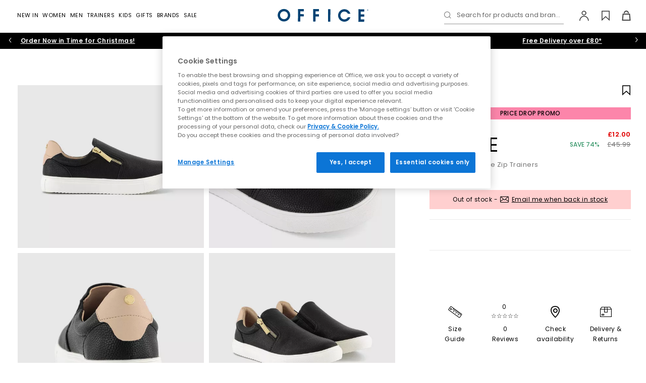

--- FILE ---
content_type: text/html;charset=UTF-8
request_url: https://www.office.co.uk/view/product/office_catalog/2,30/5176800000
body_size: 38565
content:




<!DOCTYPE html>
<html lang="en">
	<head>
    <meta http-equiv="X-UA-Compatible" content="IE=edge">

		<meta charset="UTF-8">

<meta name="viewport" content="width=device-width, initial-scale=1.0, user-scalable=yes">
    <meta name="apple-itunes-app" content="app-id=472905738"><link rel="canonical" href="https://www.office.co.uk/view/product/office_catalog/2,30/5176800000"><link rel="manifest" href="/assets/manifest.json">

<!-- Default condition -->
		<meta name="robots" content="index, follow">
	<link rel="shortcut icon" href="/office/styles/images/icon.ico" type="image/x-icon">

<link rel="stylesheet" type="text/css" href="/_ui/responsive/site-office/css/style.css?version=12.8">

<link rel="preload" href="/_ui/responsive/site-office/fonts/poppins-v15-latin-regular.woff2?version=12.8" as="font" type="font/woff2" crossorigin>
<link rel="preload" href="/_ui/responsive/site-office/fonts/poppins-v15-latin-600.woff2?version=12.8" as="font" type="font/woff2" crossorigin>
<link rel="preload" href="/_ui/responsive/site-office/fonts/poppins-v15-latin-500.woff2?version=12.8" as="font" type="font/woff2" crossorigin>
<link rel="preload" href="/_ui/responsive/site-office/../shared/fonts/icomoon.woff2?version=12.8" as="font" type="font/woff2" crossorigin>

<style>
    /* poppins-regular - latin */
    @font-face {
        font-family: 'Poppins';
        font-display: swap;
        font-style: normal;
        font-weight: 400;
        src: local('Poppins Regular'), local('Poppins-Regular'),
            url("/_ui/responsive/site-office/fonts/poppins-v15-latin-regular.woff2?version=12.8") format('woff2'),
            /* Chrome 26+, Opera 23+, Firefox 39+ */
            url("/_ui/responsive/site-office/fonts/poppins-v15-latin-regular.woff?version=12.8") format('woff');
        /* Chrome 6+, Firefox 3.6+, IE 9+, Safari 5.1+ */
    }

    /* poppins-500 - latin */
    @font-face {
        font-family: 'Poppins';
        font-display: swap;
        font-style: normal;
        font-weight: 500;
        src: local('Poppins Medium'), local('Poppins-Medium'),
            url("/_ui/responsive/site-office/fonts/poppins-v15-latin-500.woff2?version=12.8") format('woff2'),
            /* Chrome 26+, Opera 23+, Firefox 39+ */
            url("/_ui/responsive/site-office/fonts/poppins-v15-latin-500.woff?version=12.8") format('woff');
        /* Chrome 6+, Firefox 3.6+, IE 9+, Safari 5.1+ */
    }

    /* poppins-600 - latin */
    @font-face {
        font-family: 'Poppins';
        font-display: swap;
        font-style: normal;
        font-weight: 600;
        src: local('Poppins SemiBold'), local('Poppins-SemiBold'),
            url("/_ui/responsive/site-office/fonts/poppins-v15-latin-600.woff2?version=12.8") format('woff2'),
            /* Chrome 26+, Opera 23+, Firefox 39+ */
            url("/_ui/responsive/site-office/fonts/poppins-v15-latin-600.woff?version=12.8") format('woff');
        /* Chrome 6+, Firefox 3.6+, IE 9+, Safari 5.1+ */
    }
    @font-face {
        font-family: 'icomoon';
        src: url("/_ui/responsive/site-office/../shared/fonts/icomoon.woff2?version=12.8") format('woff2'),
            url("/_ui/responsive/site-office/../shared/fonts/icomoon.woff?version=12.8") format('woff');
        font-weight: normal;
        font-style: normal;
        font-display: block;
    }
</style><script>
   window.dataLayer = window.dataLayer || [];
   function gtag(){dataLayer.push(arguments);}
   gtag('consent', 'default', {
            'ad_storage': 'denied',
            'ad_user_data': 'denied',
            'ad_personalization': 'denied',
            'analytics_storage': 'denied',
            'wait_for_update': 500
    });
    gtag('set', 'ads_data_redaction', true);
</script>




<script  src="https://cdn-ukwest.onetrust.com/consent/928e1bb7-2ccb-47c4-9f90-dd61e2d30658/otSDKStub.js" data-language="en" charset="UTF-8" data-domain-script="928e1bb7-2ccb-47c4-9f90-dd61e2d30658" ></script>

<script >
    function OptanonWrapper() {         
        function triggerCustomEvent(e) {
            const event = new CustomEvent('CustomOnConsentChanged', { detail: e.detail });
            document.dispatchEvent(event);
        }

        const optanonEvent = new CustomEvent('OneTrustActiveGroupsSet');
        document.dispatchEvent(optanonEvent);

        OneTrust ? OneTrust.OnConsentChanged(triggerCustomEvent) :'';
    }
</script><!-- While there are inline scripts using $(document).ready jQuery needs to be loaded here -->

<script>
function getCookie (name) {
    var re = new RegExp(name + "=([^;]+)");
    var value = re.exec(document.cookie);
    return (value != null) ? unescape(value[1]) : null;
}
function isHashedUserId (userId) {
    if (!userId) return false;
    if (userId.length <= 9) return false;
    return true;
}
var userIdVal = getCookie('userId');
if( userIdVal === 'anonymous' || isHashedUserId( userIdVal ) ){
    document.cookie = 'userId=""; Path=/; Expires=Thu, 01 Jan 1970 00:00:01 GMT;secure';
}
</script>


<script>
    var OFFICE = OFFICE || {};
    OFFICE.qtips = [];

    OFFICE.addQtip = function (id, params) {
        OFFICE.qtips.push({id: id, params: params});
    }
</script>

<script src="/_ui/responsive/site-office/../site-office/js/headerscripts.js?version=12.8"></script>






	
	
	
	
	
	
	
	
		
	
	
	<script >
        (function() {
            var bvapiUrl = window.location.protocol + "//display.ugc.bazaarvoice.com/static/officeshoes/en_GB/bvapi.js";
            var ONETRUST_COOKIE_CATEGORIES = ['C0002', 'C0003'];

            function getScript(url, callback) {
                var head = document.getElementsByTagName("head")[0] ||
                        document.documentElement,
                    script = document.createElement("script");
                script.src = url;
                script.type = "text/javascript";
                script.charset = "utf-8";
                script.setAttribute("async", "async");
                script.onload = script.onreadystatechange = function () {
                    if (!this.readyState || this.readyState === "loaded" ||
                        this.readyState === "complete") {
                        script.onload = script.onreadystatechange = null;
                        callback();
                    }
                };
                head.insertBefore(script, head.firstChild);
            }

            // work around Firefox 3.0, 3.5 lack of document.readyState
            // property.
            // Note: Because of this workaround, the <script> fragment must
            // be included within the <head> or <div> element so that it
            // executes before the window load event is fired.

            var docReady, onDocReady = function(){docReady = true;};
            if (document.readyState === undefined && document.addEventListener)
            {
                document.addEventListener("DOMContentLoaded", onDocReady,
                    false);
                window.addEventListener("load", onDocReady, false);
            }

            window.loadBazaarvoiceApi = function(callback) {
                if (window.$BV) {
                    callback();
                } else if (QLJS.cookieCategoriesAccepted(ONETRUST_COOKIE_CATEGORIES)) {
                        getScript(bvapiUrl, function() {
                        if (docReady) {
                            $BV.docReady();
                        }
                        callback();
                    });
                    }
            };
        })();
	</script>
<title>
    OFFICE Tatum Slip On Side Zip Trainers Black - Flat Shoes for Women</title>
<meta name="description" content="Buy Black OFFICE Tatum Slip On Side Zip Trainers from OFFICE.co.uk."><meta property="og:title" content="OFFICE Tatum Slip On Side Zip Trainers Black - Flat Shoes for Women"><meta property="og:description" content="Buy Black OFFICE Tatum Slip On Side Zip Trainers from OFFICE.co.uk.">




    <script>
            !function(att,raq,t){
                var version = "1";
                var supportOldBrowsers = false;
                att[raq]=att[raq]||[];var n=["init","send","setUser","addUserIdentity","setUserIdentities","addUserSegment","setUserSegments","addUserTrait","setUserTraits","clearUser"];if(!att.xo){att.xo={activity:{},init:function(e){att[raq].push(["init",e.activity])}};for(var r=0;r<n.length;r++)att.xo.activity[n[r]]=function(e){return function(i,r,s){att[raq].push([n[e],i,r,s])}}(r)}var s=document.createElement("script");s.type="text/javascript",s.async=!0,s.src=t+version+".min.js",(att.document.documentMode||supportOldBrowsers)&&(s.src=t+version+".compat.min.js");var a=document.getElementsByTagName("script")[0];a.parentNode.insertBefore(s,a)
            }(window,"_attraqt","https://cdn.attraqt.io/xo.all-");

            xo.init({
                activity: {
                    trackerKey: 'ca17db8c-64dd-40f3-9b56-b7c73396012e',
                    region: 'eu'
                }
            });
    </script>

    <script>
    window.mediator.subscribe("userIdentified", function(userInfo){
        xo.activity.setUserIdentities({
            'crmId': userInfo.customerId, 
            'sessionId': userInfo.sessionId
        });
    });

    window.mediator.subscribe("trackFilterResults", function(data){
        xo.activity.send({
            "action": "click",
            "target": {
                "facet": data.facet, // The ID of the active facet
                "facet-id": data.facetId // The value of the active facet
                },
            "metadata": {
                "locale": "en_GB"
            }
            });
    });

     window.mediator.subscribe("trackProductClickedPLP", function(productCode){
        xo.activity.send({
            "action": "click",
            "target": {
                "product": productCode.toString().substring(0, 10)
                },
            "sourceId":  '',
            "metadata": {
                "locale": "en_GB"
            }
            });
     });    

    window.mediator.subscribe("trackAddToCart", function(data){
        xo.activity.send({
            "action": "add-to-cart",
            "target": {
                "product": data.entry.product.baseProduct.substring(0, 10),
                },
            "metadata": {
                "price": formatAttraqtNumber(data.entry.totalPrice.value),
                "currency": data.entry.totalPrice.currencyIso,
                "quantity": data.quantity,
                "locale": "en_GB"
            }
        });
    });


    window.mediator.subscribe("trackRemoveFromCart", function(data){
        var entryNumbers = Array.isArray(data) ? data : ( (typeof data === 'number') ? Array.of(data) : JSON.parse(data) );
        var removed = {};
       
        QLJS.miniCartData.items.forEach((cartItem)=>{
            if (cartItem.entryNumbers[0] == entryNumbers[0]){
                removed.productId = cartItem.product.code;
            }
        });

        if (removed.productId) {
            xo.activity.send({
                "action": "remove-from-cart",
                "target": {
                    "product": removed.productId.substring(0, 10)
                },
                "metadata": {
                    "locale": "en_GB"
                }
            });
        }
      
    });

    window.mediator.subscribe("trackPurchaseForProduct", function(data){
        var attraqtData = JSON.parse(JSON.stringify(data));
        xo.activity.send({
            "action": "purchase",
            "target": {
                "product": attraqtData.productId.substring(0, 10),
                },
            "metadata": {
                "price": formatAttraqtNumber(attraqtData.price),
                "currency": attraqtData.currency,
                "quantity": attraqtData.quantity,
                "locale": "en_GB"
            }});
    });


    function formatAttraqtNumber(price) {
     try{
          if (price % 1 != 0){
             return Number(parseFloat(price.toFixed(2)).toString().replace(".",""));
          }else
             return price*100;
      }catch(e){
          return price;
      }
    }

</script>

    
        
            <script>
                xo.activity.send({
                    "action": "view",
                    "target": {
                        "product": "5176800000"
                        },
                    "metadata": {
                        "locale": "en_GB"
                    }
                });
            </script>
        
        
    





    




<script
  async
  data-environment="production"
  src="https://js.klarna.com/web-sdk/v1/klarna.js"
  data-client-id="f89b49a6-cf13-5fda-87ab-5366e4000ff9"
></script>

<style>.xnpe_async_hide{opacity:0 !important}</style>
<script>
    !function(e,n,t,i,o,r){function a(e){if("number"!=typeof e)return e;var n=new Date;return new Date(n.getTime()+1e3*e)}var c=4e3,s="xnpe_async_hide";function p(e){return e.reduce((function(e,n){return e[n]=function(){e._.push([n.toString(),arguments])},e}),{_:[]})}function m(e,n,t){var i=t.createElement(n);i.src=e;var o=t.getElementsByTagName(n)[0];return o.parentNode.insertBefore(i,o),i}function u(e){return"[object Date]"===Object.prototype.toString.call(e)}r.target=r.target||"https://api.exponea.com",r.file_path=r.file_path||r.target+"/js/exponea.min.js",o[n]=p(["anonymize","initialize","identify","getSegments","update","track","trackLink","trackEnhancedEcommerce","getHtml","showHtml","showBanner","showWebLayer","ping","getAbTest","loadDependency","getRecommendation","reloadWebLayers","_preInitialize"]),o[n].notifications=p(["isAvailable","isSubscribed","subscribe","unsubscribe"]),o[n]["snippetVersion"]="v2.5.0",function(e,n,t){e[n]["_"+t]={},e[n]["_"+t].nowFn=Date.now,e[n]["_"+t].snippetStartTime=e[n]["_"+t].nowFn()}(o,n,"performance"),function(e,n,t,i,o,r){e[o]={sdk:e[i],sdkObjectName:i,skipExperiments:!!t.new_experiments,sign:t.token+"/"+(r.exec(n.cookie)||["","new"])[1],path:t.target}}(o,e,r,n,i,RegExp("__exponea_etc__"+"=([\\w-]+)")),function(e,n,t){m(e.file_path,n,t)}(r,t,e),function(e,n,t,i,o,r,p){if(e.new_experiments){!0===e.new_experiments&&(e.new_experiments={});var l,f=e.new_experiments.hide_class||s,_=e.new_experiments.timeout||c,d=encodeURIComponent(r.location.href.split("#")[0]);e.cookies&&e.cookies.expires&&("number"==typeof e.cookies.expires||u(e.cookies.expires)?l=a(e.cookies.expires):e.cookies.expires.tracking&&("number"==typeof e.cookies.expires.tracking||u(e.cookies.expires.tracking))&&(l=a(e.cookies.expires.tracking))),l&&l<new Date&&(l=void 0);var x=e.target+"/webxp/"+n+"/"+r[t].sign+"/modifications.min.js?http-referer="+d+"&timeout="+_+"ms"+(l?"&cookie-expires="+Math.floor(l.getTime()/1e3):"");"sync"===e.new_experiments.mode&&r.localStorage.getItem("__exponea__sync_modifications__")?function(e,n,t,i,o){t[o][n]="<"+n+' src="'+e+'"></'+n+">",i.writeln(t[o][n]),i.writeln("<"+n+">!"+o+".init && document.writeln("+o+"."+n+'.replace("/'+n+'/", "/'+n+'-async/").replace("><", " async><"))</'+n+">")}(x,n,r,p,t):function(e,n,t,i,o,r,a,c){r.documentElement.classList.add(e);var s=m(t,i,r);function p(){o[c].init||m(t.replace("/"+i+"/","/"+i+"-async/"),i,r)}function u(){r.documentElement.classList.remove(e)}s.onload=p,s.onerror=p,o.setTimeout(u,n),o[a]._revealPage=u}(f,_,x,n,r,p,o,t)}}(r,t,i,0,n,o,e),function(e,n,t){var i;(null===(i=t.experimental)||void 0===i?void 0:i.non_personalized_weblayers)&&e[n]._preInitialize(t),e[n].start=function(i){i&&Object.keys(i).forEach((function(e){return t[e]=i[e]})),e[n].initialize(t)}}(o,n,r)}(document,"exponea","script","webxpClient",window,{
    target: "https://api.uk.exponea.com",
    token: "d5898a9a-e295-11ed-a8ac-f2b371f3273e",
    new_experiments: { mode: "async" },
    // TODO due to caching retrieve the current customer id from /getUserInfo endpoint
    // replace with current customer ID or leave commented out for an anonymous customer
    // customer: window.currentUserId,
    track: {
        visits: true,
        google_analytics: false,
    },
});
exponea.start();
</script>

<script>
    window.mediator.subscribe("identifyCustomer", function(customerData){ 
        var ids = {
                'email_id': customerData.email, //the email_id attribute is handled as hard ID and required
            };

        if (customerData.phone) {
            ids.phone = customerData.phone
        }
            
        exponea.identify(
            ids,
            customerData,
            function(){
                //successCallback
            },
            function(error){
                //errorrCallback
                console.log('error: ', error);
            },
            false
        );
    });

    window.mediator.subscribe('trackEventsBloomreach', function({event, ...eventData}) {
        exponea.track(event, eventData);
    });

</script>




    <script src="https://www.paypal.com/sdk/js?client-id=Afx6-fc_wtmgf40WjjHMZ1nWqD4OCZvpXTbpDH4kTB3lMmEFIrbNv0ebjeajocvu-bCTCepQ6KlI0xTE&components=messages" async></script>








	</head>

    
    
    
    <body id="body" class="body  ">
    	


    







    




 
    
    
        
        
        <script>
            window.dataLayerProductInfo = {
                'pageType' : 'product',
                'productId' : '5176800000',
                
                'category' : "Womens",
                
                'currency' : "GBP",
                'description' : "<p class=\"MsoNoSpacing\"><span style=\"color:black\"><span style=\"letter-spacing:.4pt\">Introducing Tatum, our trendy black zip-front trainer! The sleek design and convenient zip closure make these trainers the perfect addition to any casual outfit. With their comfortable and supportive construction, they&#39;re perfect for all-day wear. Don&#39;t miss out on this must-have footwear essential!<\/span><\/span><\/p>\n",
                'image_url' : "https://cdn.media.amplience.net/i/office/5176800000_sd1.jpg?$newpicture$&version=12.8",
                'name': "Tatum Slip On Side Zip Trainers",
                
                'subcategory': "Flat Shoes for Women",
                
                'sku_code' : "5176800000"
            }
            window.dataLayer ? window.dataLayer.push(window.dataLayerProductInfo) : window.dataLayer = [window.dataLayerProductInfo];
        </script>
    
    
    
    
    

    





    
    
    <script>
        dataLayer.push({ ecommerce: null });
        dataLayer.push({
            event: "view_item",
            ecommerce: {
                items: [
                    {
                        item_id: "5176800000",
                        item_name: "OFFICE Tatum Slip On Side Zip Trainers Black",
                        currency: "GBP", 
                        item_brand: "OFFICE",
                        
                        item_category : "Womens",
                        
                        
                        item_category2: "Flat Shoes for Women",
                        
                        
                        description : "<p class=\"MsoNoSpacing\"><span style=\"color:black\"><span style=\"letter-spacing:.4pt\">Introducing Tatum, our trendy black zip-front trainer! The sleek design and convenient zip closure make these trainers the perfect addition to any casual outfit. With their comfortable and supportive construction, they&#39;re perfect for all-day wear. Don&#39;t miss out on this must-have footwear essential!<\/span><\/span><\/p>\n",
                        image_url : "https://cdn.media.amplience.net/i/office/5176800000_sd1.jpg?$newpicture$&version=12.8",
                        price: 12.0,
                        quantity: 1
                    }
                ]
            }
        });
        // 'currency' : "GBP",
    </script>



<script>
    window.mediator.subscribe("trackAddToCart", function(data, add_location){ 
        dataLayer.push({ ecommerce: null });
        dataLayer.push({
            event: "add_to_cart",
            ecommerce : {
                currency: data.entry.basePrice.currencyIso,
                add_location: add_location, //"item_view"|"basket"|"dont-forget"
                value: data.entry.basePrice.value,
                items: [
                    {
                    item_id: data.entry.product.baseProduct,
                    item_name: data.entry.product.brandName + ' ' + data.entry.product.name + ' ' + data.entry.product.shoeColourName,
                    currency: data.entry.totalPrice.currencyIso,
                    discount: data.entry.wasPrice > data.entry.totalPrice.value ? (data.entry.wasPrice - data.entry.totalPrice.value).toFixed(2) : 0,
                    item_brand: data.entry.product.brandName,
                    item_category: data.entry.product.parentCategoryName,
                    item_category2: data.entry.product.categories[0].name,
                    item_variant: data.entry.product.officeGirl || data.entry.product.officeJunior ? 'KIDS - ' + data.entry.product.code.substring(10,13) : data.entry.product.oneSizeFitsAll ? 'ONE SIZE' : 'ADULT - ' + data.entry.product.code.substring(10,13),
                    price: data.entry.totalPrice.value,
                    quantity: data.entry.quantity
                    }
                ]
            }
        });
    });

    window.mediator.subscribe('trackPaymentInfo', function(data){
        dataLayer.push({ ecommerce: null }); 
        dataLayer.push({
            event: "add_payment_info",
            ecommerce: {
                currency: "GBP",
                value: data.total,
                coupon: data.promotionCodes,
                payment_type: data.paymentType,
                items: data.items
            }
        });
    });

    window.mediator.subscribe('trackShippingInfo', function(data){
        dataLayer.push({ ecommerce: null }); 
        dataLayer.push({
            event: "add_shipping_info",
            ecommerce: {
                currency: "GBP",
                value: data.total,
                coupon: data.promotionCodes,
                shipping_tier: data.deliveryModeCode,
                items: data.items
            }
        });
    });

    window.mediator.subscribe("trackSelectItem", function(data){
        let item = {
            item_id: data.item_id,
            item_name: data.item_name,
            currency: data.currency,
            index: data.index,
            item_brand: data.item_brand,
            item_category: data.item_category,
            item_category2: data.item_category2,
            item_list_id: data.item_list_id,
            item_list_name: data.item_list_name,
            price: data.price,
            quantity: 1
        }
        
        data.item_variant ? item.item_variant = data.item_variant : '';
      
        dataLayer.push({ ecommerce: null });
        dataLayer.push({
        event: "select_item",
            ecommerce: {
                items: [item]
            }
        });
    });

    window.mediator.subscribe('search', function(searchQuery) {
        dataLayer.push({
            event: "search",
            search_term: searchQuery
        });
    });

    window.mediator.subscribe('trackNewsletterSignupGender', function(gender) {
        dataLayer.push({
            event: "signup_newsletter",
            gender: gender
        });
    });

    window.mediator.subscribe("trackSignup", function(customerId){
        dataLayer.push({
            event: "sign_up",
            method: "web",
            user_id: customerId
        });
    });

    window.mediator.subscribe("trackLogin", function(customerId){
        dataLayer.push({
            event: "login",
            method: "web",
            user_id: customerId
        });
    });

    window.mediator.subscribe("trackAddToWishlistGA", function(productInfo) {
        var item = JSON.parse(productInfo);
        dataLayer.push({ecommerce: null});
        dataLayer.push({
            event: "add_to_wishlist",
            ecommerce: item
        });
    });

    window.mediator.subscribe('trackMenuHeaderClick', function(linkName, linkPath){
        dataLayer.push({
            event: "menu_header_click",
            menu_item: {
                name: linkName,
                path: linkPath
            }
        });
    });

    window.mediator.subscribe("trackRemoveFromCartGA", function(data, location) {
        dataLayer.push({ ecommerce: null }); // Clear the previous ecommerce object.
        dataLayer.push({
            event: 'remove_from_cart',
            ecommerce: {
                currency: data.currency,
                remove_location: location || 'basket', // "item_view"|"basket|wishlist"
                value: +(data.value).toFixed(2),
                items: data.items
            }
        });
    });

    window.mediator.subscribe("trackAddToCartGA", function(data, location) {
        dataLayer.push({ ecommerce: null }); // Clear the previous ecommerce object.
        dataLayer.push({
            event: 'add_to_cart',
            ecommerce : {
                currency: data.currency,
                add_location: location || 'basket', // "item_view"|"basket|wishlist"
                value: +(data.value).toFixed(2),
                items: data.items
            }
        });
    });
</script>





    <script>
        window.mediator.subscribe("trackViewItemList", function(data){
            dataLayer.push({ ecommerce: null });
            dataLayer.push({
            event: "view_item_list",
                ecommerce: {
                    items: data.items
                }
            });
        });
    </script>

     
    
    <noscript><iframe src="//www.googletagmanager.com/ns.html?id=GTM-KDV4Z5"
    height="0" width="0" style="display: none; visibility: hidden"></iframe></noscript>
    <script>(function(w,d,s,l,i){w[l]=w[l]||[];w[l].push({'gtm.start':
    new Date().getTime(),event:'gtm.js'});var f=d.getElementsByTagName(s)[0],
    j=d.createElement(s),dl=l!='dataLayer'?'&l='+l:'';j.async=true;j.src=
    '//www.googletagmanager.com/gtm.js?id='+i+dl;f.parentNode.insertBefore(j,f);
    })(window,document,'script','dataLayer','GTM-KDV4Z5');</script>
    
    
    <script>
    window.officeVars = window.officeVars || {};
    window.officeVars.gtmEnabled = true;
    </script>
    
                
            




        










    







	 
		
	
	




	


<header class="header Product Page header--notsticky js-sticky" id="header">
	<nav class="navbar navbar-default navbar-inverse navbar--main navbar--pdp js-mainNav" id="slide-nav">
		
		<div class="container-flex clear relative header__wrap js-headerWrap">
			
				
					
					
						

<div class="navbar-header navbar-item navbar-item--center">
    <a href="/" class="navbar-brand" title="Office">
        <img class="img-responsive" src="/_ui/responsive/site-office/images/office-logo.svg" border="0" alt="Office logo" />
    </a>
</div>
					
				
			
				
					
					
						<div id="sidebar" class="nav-main nav-main--progressive navbar-item navbar-item--left">
    <div class="nav-main__header overlay__header">
        <button type="button" class="nav-main__close overlay__close icon-close js-progressiveNavClose"></button>
        <span class="nav-main__overlay-brand">
            <img class="img-responsive" src="/_ui/responsive/site-office/images/office-logo.svg" alt="Office logo" loading="lazy">
        </span>
    </div>
    













    
    



<div class="searchform__wrap js-searchFormWrap is-searchInMobNav ">
    <div class="container-flex">
        
         
        <form id="searchformMobNav" class="searchform js-searchForm" name="searchformMobNav" method="get" action="/view/search">
            <div class="searchform__header">
                <div class="mdc-text-field mdc-text-field--upgraded searchform__input-field input-field js-input-field">
                    <button type="submit" class="searchform__btn icon-search js-searchButton" aria-label="Search"></button>
                    <input class="mdc-text-field__input searchform__input js-searchFormInput" type="text" id="searchBoxMobNav" name="search" autocomplete="off" aria-label="Search input">
                    <label for="searchBoxMobNav" class="mdc-floating-label">Search for products and brands...</label>
                    <div class="mdc-line-ripple"></div>
                    <button class="icon-close searchform-clear is-hidden js-searchClearBtn" aria-label="Clear search" type="button"></button>
                </div>
                <button class="icon-close searchform__close hidden-s js-searchFormClose" aria-label="Close search form" type="button"></button>
            </div>

            
            
                
                    
                    <div class="hidden js-searchFacade" data-search-facade="attraqt" data-scope="//catalog01/en_GB/sites>{office}" data-base-url="https://query.published.live1.suggest.eu1.fredhopperservices.com/office/jscript" data-top-terms-query="default123" data-current-site="office"></div>
                
                
            
            <div class="searchform__content-outer js-searchFormContentOuter">
                
                    <div class="search-history js-searchHistory" data-clearall="Clear All"></div>
                
                
                <div class="searchform__content js-searchFormContent" data-search-facade="attraqt">
                    <div class="lazy-load__spinner"></div>
                </div>
            </div>
        </form>
    </div>
</div>
<div class="progressive-nav">
        <ul class="progressive-nav__toplevel">
            


















    
    
        
            
            
            
            
            
            

            <li class="progressive-nav__toplevel-item ">
                

                
                    
                        
                        <label for="NewIn-0" class="progressive-nav__trigger-label progressive-nav__trigger-label--primary" aria-hidden="true">
                            <a href="/new_in" class="progressive-nav__title   progressive-nav__title--primary" data-order="0">New In</a>
                        </label>
                        <input id="clearNewIn-0-0" aria-hidden="true" class="progressive-nav__radio progressive-nav__radio--off" type="radio" name="sublevel-0-0" >
                        <input id="NewIn-0" aria-hidden="true" class="progressive-nav__radio progressive-nav__radio--on" type="radio" name="sublevel-0-0" value="New In">
                    
                    
                
                
                    <ul class="progressive-nav__sub container-flex">
                        <li class="progressive-nav__back">
                            <label for="clearNewIn-0-0" class="progressive-nav__back-label" aria-hidden="true"> New In</label>
                        </li>
                        
                            
















    



    
        <li class="progressive-nav__cols">
            
                
                

                <ul class="progressive-nav__col ">
                    
                    
                            
                                <li class="progressive-nav__desktop-title">New Shoes and Trainers</li>
                            
                                
















    



    
    
        
            
            
            
            
            
            

            <li class="progressive-nav__sub-item ">
                

                
                    
                    
                        <a href="/new_in" class="progressive-nav__title  progressive-nav__title--no-successors " data-order="2">All New in</a>
                    
                
                
            </li>
        
            
            
            
            
            
            

            <li class="progressive-nav__sub-item ">
                

                
                    
                    
                        <a href="/new_in?shop_by=hers" class="progressive-nav__title  progressive-nav__title--no-successors " data-order="2">New in Women’s</a>
                    
                
                
            </li>
        
            
            
            
            
            
            

            <li class="progressive-nav__sub-item ">
                

                
                    
                    
                        <a href="/new_in?shop_by=his" class="progressive-nav__title  progressive-nav__title--no-successors " data-order="2">New in Men’s</a>
                    
                
                
            </li>
        
            
            
            
            
            
            

            <li class="progressive-nav__sub-item ">
                

                
                    
                    
                        <a href="/new_in?shoe_type=mens_trainers|womens_trainers" class="progressive-nav__title  progressive-nav__title--no-successors " data-order="2">New in Trainers</a>
                    
                
                
            </li>
        
            
            
            
            
            
            

            <li class="progressive-nav__sub-item ">
                

                
                    
                    
                        <a href="/new_in?shoe_type=womens_boots" class="progressive-nav__title  progressive-nav__title--no-successors " data-order="2">New in Boots</a>
                    
                
                
            </li>
        
            
            
            
            
            
            

            <li class="progressive-nav__sub-item ">
                

                
                    
                    
                        <a href="/new_in?shop_by=kids" class="progressive-nav__title  progressive-nav__title--no-successors " data-order="2">New in Kids</a>
                    
                
                
            </li>
        
    
    

                            
                            
                            
                    
                </ul>
            
                
                

                <ul class="progressive-nav__col ">
                    
                    
                            
                                <li class="progressive-nav__desktop-title">New in by Brand</li>
                            
                                
















    



    
    
        
            
            
            
            
            
            

            <li class="progressive-nav__sub-item ">
                

                
                    
                        
                        <label for="NewinbyBrand-0" class="progressive-nav__trigger-label " aria-hidden="true">
                            <span class="progressive-nav__title progressive-nav__title--mob  " data-order="2">New in by Brand</span>
                        </label>
                        <input id="clearNewinbyBrand-0-2" aria-hidden="true" class="progressive-nav__radio progressive-nav__radio--off" type="radio" name="sublevel-0-2" >
                        <input id="NewinbyBrand-0" aria-hidden="true" class="progressive-nav__radio progressive-nav__radio--on" type="radio" name="sublevel-0-2" value="New in by Brand">
                    
                    
                
                
                    <ul class="progressive-nav__sub progressive-nav__sub-2">
                        <li class="progressive-nav__back">
                            <label for="clearNewinbyBrand-0-2" class="progressive-nav__back-label" aria-hidden="true"> New in by Brand</label>
                        </li>
                        
                        
                        
                            
                                <li>
                                    <a href="/new_in?brand=adidas" class="progressive-nav__link  ">
                                        adidas
                                    </a>
                                </li>
                            
                                <li>
                                    <a href="/new_in?brand=ugg" class="progressive-nav__link  ">
                                        UGG
                                    </a>
                                </li>
                            
                                <li>
                                    <a href="/new_in?brand=new_balance|new_balance_socks" class="progressive-nav__link  ">
                                        New Balance
                                    </a>
                                </li>
                            
                                <li>
                                    <a href="/new_in?brand=office" class="progressive-nav__link  ">
                                        OFFICE
                                    </a>
                                </li>
                            
                                <li>
                                    <a href="/new_in?brand=nike" class="progressive-nav__link  ">
                                        Nike
                                    </a>
                                </li>
                            
                                <li>
                                    <a href="/new_in?brand=asics" class="progressive-nav__link  ">
                                        ASICS
                                    </a>
                                </li>
                            
                                <li>
                                    <a href="/new_in?brand=birkenstock" class="progressive-nav__link  ">
                                        BIRKENSTOCK
                                    </a>
                                </li>
                            
                                <li>
                                    <a href="/new-brands-to-office" class="progressive-nav__link  ">
                                        New Brands to OFFICE
                                    </a>
                                </li>
                            
                        
                    </ul>
                
            </li>
        
    
    

                            
                            
                            
                    
                </ul>
            
                
                

                <ul class="progressive-nav__col ">
                    
                    
                            
                                <li class="progressive-nav__desktop-title">New in Trending</li>
                            
                                
















    



    
    
        
            
            
            
            
            
            

            <li class="progressive-nav__sub-item ">
                

                
                    
                        
                        <label for="NewinTrending-0" class="progressive-nav__trigger-label " aria-hidden="true">
                            <span class="progressive-nav__title progressive-nav__title--mob  " data-order="2">New in Trending</span>
                        </label>
                        <input id="clearNewinTrending-0-2" aria-hidden="true" class="progressive-nav__radio progressive-nav__radio--off" type="radio" name="sublevel-0-2" >
                        <input id="NewinTrending-0" aria-hidden="true" class="progressive-nav__radio progressive-nav__radio--on" type="radio" name="sublevel-0-2" value="New in Trending">
                    
                    
                
                
                    <ul class="progressive-nav__sub progressive-nav__sub-2">
                        <li class="progressive-nav__back">
                            <label for="clearNewinTrending-0-2" class="progressive-nav__back-label" aria-hidden="true"> New in Trending</label>
                        </li>
                        
                        
                        
                            
                                <li>
                                    <a href="/bestsellers" class="progressive-nav__link  ">
                                        Bestsellers
                                    </a>
                                </li>
                            
                                <li>
                                    <a href="/womens/trending" class="progressive-nav__link  ">
                                        The Trend Edit
                                    </a>
                                </li>
                            
                                <li>
                                    <a href="/womens/furlined" class="progressive-nav__link  ">
                                        Fur-Lined Favourites
                                    </a>
                                </li>
                            
                                <li>
                                    <a href="/womens/brown_hues" class="progressive-nav__link  ">
                                        Brown Hues
                                    </a>
                                </li>
                            
                                <li>
                                    <a href="/womens/animal-print" class="progressive-nav__link  ">
                                        Animal print
                                    </a>
                                </li>
                            
                                <li>
                                    <a href="/brand/adidas?marketing_sort=adidas_rhinestone" class="progressive-nav__link  ">
                                        adidas Rhinestone
                                    </a>
                                </li>
                            
                                <li>
                                    <a href="/view/search?search=naples" class="progressive-nav__link  ">
                                        BIRKENSTOCK Naples Loafers
                                    </a>
                                </li>
                            
                                <li>
                                    <a href="/brand/moon_boot" class="progressive-nav__link  ">
                                        New Brand - Moon Boot
                                    </a>
                                </li>
                            
                        
                    </ul>
                
            </li>
        
    
    

                            
                            
                            
                    
                </ul>
            
                
                

                <ul class="progressive-nav__col ">
                    
                    
                            
                                <li class="progressive-nav__desktop-title">OFFICE Styles</li>
                            
                                
















    



    
    
        
            
            
            
            
            
            

            <li class="progressive-nav__sub-item ">
                

                
                    
                        
                        <label for="OFFICEStyles-0" class="progressive-nav__trigger-label " aria-hidden="true">
                            <span class="progressive-nav__title progressive-nav__title--mob  " data-order="2">OFFICE Styles</span>
                        </label>
                        <input id="clearOFFICEStyles-0-2" aria-hidden="true" class="progressive-nav__radio progressive-nav__radio--off" type="radio" name="sublevel-0-2" >
                        <input id="OFFICEStyles-0" aria-hidden="true" class="progressive-nav__radio progressive-nav__radio--on" type="radio" name="sublevel-0-2" value="OFFICE Styles">
                    
                    
                
                
                    <ul class="progressive-nav__sub progressive-nav__sub-2">
                        <li class="progressive-nav__back">
                            <label for="clearOFFICEStyles-0-2" class="progressive-nav__back-label" aria-hidden="true"> OFFICE Styles</label>
                        </li>
                        
                        
                        
                            
                                <li>
                                    <a href="/womens/office_favourites" class="progressive-nav__link  ">
                                        OFFICE Favourites
                                    </a>
                                </li>
                            
                                <li>
                                    <a href="/brand/office?shoe_type=womens_boots" class="progressive-nav__link  ">
                                        Boots by OFFICE
                                    </a>
                                </li>
                            
                                <li>
                                    <a href="/brand/office?shoe_type=mid_heels|heeled_sandals|high_heels" class="progressive-nav__link  ">
                                        Heels by OFFICE
                                    </a>
                                </li>
                            
                                <li>
                                    <a href="/womens/flats?brand=office" class="progressive-nav__link  ">
                                        Flats by OFFICE
                                    </a>
                                </li>
                            
                        
                    </ul>
                
            </li>
        
    
    

                            
                            
                            
                    
                </ul>
            
        </li>
    
    
    

                        
                        
                        
                    </ul>
                
            </li>
        
            
            
            
            
            
            

            <li class="progressive-nav__toplevel-item ">
                

                
                    
                        
                        <label for="Women-1" class="progressive-nav__trigger-label progressive-nav__trigger-label--primary" aria-hidden="true">
                            <a href="/womens" class="progressive-nav__title   progressive-nav__title--primary" data-order="0">Women</a>
                        </label>
                        <input id="clearWomen-1-0" aria-hidden="true" class="progressive-nav__radio progressive-nav__radio--off" type="radio" name="sublevel-1-0" >
                        <input id="Women-1" aria-hidden="true" class="progressive-nav__radio progressive-nav__radio--on" type="radio" name="sublevel-1-0" value="Women">
                    
                    
                
                
                    <ul class="progressive-nav__sub container-flex">
                        <li class="progressive-nav__back">
                            <label for="clearWomen-1-0" class="progressive-nav__back-label" aria-hidden="true"> Women</label>
                        </li>
                        
                            
















    



    
        <li class="progressive-nav__cols">
            
                
                

                <ul class="progressive-nav__col ">
                    
                    
                            
                                <li class="progressive-nav__desktop-title">Category</li>
                            
                                
















    



    
    
        
            
            
            
            
            
            

            <li class="progressive-nav__sub-item ">
                

                
                    
                    
                        <a href="/new_in?shop_by=hers" class="progressive-nav__title  progressive-nav__title--no-successors " data-order="2">New in</a>
                    
                
                
            </li>
        
            
            
            
            
            
            

            <li class="progressive-nav__sub-item ">
                

                
                    
                    
                        <a href="/womens" class="progressive-nav__title  progressive-nav__title--no-successors " data-order="2">All Women's</a>
                    
                
                
            </li>
        
            
            
            
            
            
            

            <li class="progressive-nav__sub-item ">
                

                
                    
                        
                        <label for="Trainers-1" class="progressive-nav__trigger-label " aria-hidden="true">
                            <a href="/womens/trainers" class="progressive-nav__title   " data-order="2">Trainers</a>
                        </label>
                        <input id="clearTrainers-1-2" aria-hidden="true" class="progressive-nav__radio progressive-nav__radio--off" type="radio" name="sublevel-1-2" >
                        <input id="Trainers-1" aria-hidden="true" class="progressive-nav__radio progressive-nav__radio--on" type="radio" name="sublevel-1-2" value="Trainers">
                    
                    
                
                
                    <ul class="progressive-nav__sub progressive-nav__sub-2">
                        <li class="progressive-nav__back">
                            <label for="clearTrainers-1-2" class="progressive-nav__back-label" aria-hidden="true"> Trainers</label>
                        </li>
                        
                        
                        
                            
                                <li>
                                    <a href="/womens/trainers" class="progressive-nav__link  progressive-nav__link--mob">
                                        All Women's Trainers
                                    </a>
                                </li>
                            
                                <li>
                                    <a href="/brand/adidas?shop_by=hers" class="progressive-nav__link  progressive-nav__link--mob">
                                        adidas
                                    </a>
                                </li>
                            
                                <li>
                                    <a href="/brand/new_balance?shop_by=hers" class="progressive-nav__link  progressive-nav__link--mob">
                                        New Balance
                                    </a>
                                </li>
                            
                                <li>
                                    <a href="/brand/nike?shop_by=hers" class="progressive-nav__link  progressive-nav__link--mob">
                                        Nike
                                    </a>
                                </li>
                            
                                <li>
                                    <a href="/brand/asics?shop_by=hers" class="progressive-nav__link  progressive-nav__link--mob">
                                        ASICS
                                    </a>
                                </li>
                            
                                <li>
                                    <a href="/brand/on?shop_by=hers" class="progressive-nav__link  progressive-nav__link--mob">
                                        ON
                                    </a>
                                </li>
                            
                                <li>
                                    <a href="/trainers/black-trainers?shop_by=hers" class="progressive-nav__link  ">
                                        Black Trainers
                                    </a>
                                </li>
                            
                                <li>
                                    <a href="/trainers/white-trainers" class="progressive-nav__link  ">
                                        White Trainers
                                    </a>
                                </li>
                            
                                <li>
                                    <a href="/running-trainers" class="progressive-nav__link  ">
                                        Running Style
                                    </a>
                                </li>
                            
                        
                    </ul>
                
            </li>
        
            
            
            
            
            
            

            <li class="progressive-nav__sub-item ">
                

                
                    
                        
                        <label for="Boots-1" class="progressive-nav__trigger-label " aria-hidden="true">
                            <a href="/womens/boots" class="progressive-nav__title   " data-order="2">Boots</a>
                        </label>
                        <input id="clearBoots-1-2" aria-hidden="true" class="progressive-nav__radio progressive-nav__radio--off" type="radio" name="sublevel-1-2" >
                        <input id="Boots-1" aria-hidden="true" class="progressive-nav__radio progressive-nav__radio--on" type="radio" name="sublevel-1-2" value="Boots">
                    
                    
                
                
                    <ul class="progressive-nav__sub progressive-nav__sub-2">
                        <li class="progressive-nav__back">
                            <label for="clearBoots-1-2" class="progressive-nav__back-label" aria-hidden="true"> Boots</label>
                        </li>
                        
                        
                        
                            
                                <li>
                                    <a href="/womens/boots" class="progressive-nav__link  progressive-nav__link--mob">
                                        All Women's Boots
                                    </a>
                                </li>
                            
                                <li>
                                    <a href="/brand/ugg?shoe_type=womens_boots|womens_ankle_boots" class="progressive-nav__link  progressive-nav__link--mob">
                                        UGG
                                    </a>
                                </li>
                            
                                <li>
                                    <a href="/brand/dr_martens?shoe_type=womens_ankle_boots" class="progressive-nav__link  progressive-nav__link--mob">
                                        Dr. Martens
                                    </a>
                                </li>
                            
                                <li>
                                    <a href="/brand/office?shoe_type=womens_boots" class="progressive-nav__link  progressive-nav__link--mob">
                                        Boots by OFFICE
                                    </a>
                                </li>
                            
                                <li>
                                    <a href="/womens/knee-boots" class="progressive-nav__link  ">
                                        Knee High Boots
                                    </a>
                                </li>
                            
                                <li>
                                    <a href="/ankleboots" class="progressive-nav__link  ">
                                        Ankle Boots
                                    </a>
                                </li>
                            
                                <li>
                                    <a href="/womens/heeled-boots" class="progressive-nav__link  ">
                                        Heeled Boots
                                    </a>
                                </li>
                            
                                <li>
                                    <a href="/womens/wellies" class="progressive-nav__link  ">
                                        Wellies
                                    </a>
                                </li>
                            
                                <li>
                                    <a href="/womens/chelsea-boots" class="progressive-nav__link  progressive-nav__link--mob">
                                        Chelsea Boots
                                    </a>
                                </li>
                            
                                <li>
                                    <a href="/womens/leather-boots" class="progressive-nav__link  progressive-nav__link--mob">
                                        Leather Boots
                                    </a>
                                </li>
                            
                        
                    </ul>
                
            </li>
        
            
            
            
            
            
            

            <li class="progressive-nav__sub-item ">
                

                
                    
                        
                        <label for="Heels-1" class="progressive-nav__trigger-label " aria-hidden="true">
                            <a href="/womens/heels" class="progressive-nav__title   " data-order="2">Heels</a>
                        </label>
                        <input id="clearHeels-1-2" aria-hidden="true" class="progressive-nav__radio progressive-nav__radio--off" type="radio" name="sublevel-1-2" >
                        <input id="Heels-1" aria-hidden="true" class="progressive-nav__radio progressive-nav__radio--on" type="radio" name="sublevel-1-2" value="Heels">
                    
                    
                
                
                    <ul class="progressive-nav__sub progressive-nav__sub-2">
                        <li class="progressive-nav__back">
                            <label for="clearHeels-1-2" class="progressive-nav__back-label" aria-hidden="true"> Heels</label>
                        </li>
                        
                        
                        
                            
                                <li>
                                    <a href="/womens/heels" class="progressive-nav__link  progressive-nav__link--mob">
                                        All Women's Heels
                                    </a>
                                </li>
                            
                                <li>
                                    <a href="/womens/mid-heels" class="progressive-nav__link  ">
                                        Mid Heels
                                    </a>
                                </li>
                            
                                <li>
                                    <a href="/womens/high-heels" class="progressive-nav__link  ">
                                        High Heels
                                    </a>
                                </li>
                            
                                <li>
                                    <a href="/womens/heels/kitten-heels" class="progressive-nav__link  ">
                                        Kitten Heels
                                    </a>
                                </li>
                            
                                <li>
                                    <a href="/womens/heeled-sandals" class="progressive-nav__link  ">
                                        Heeled Sandals
                                    </a>
                                </li>
                            
                                <li>
                                    <a href="/womens/heels/block-heels" class="progressive-nav__link  progressive-nav__link--mob">
                                        Block Heels
                                    </a>
                                </li>
                            
                                <li>
                                    <a href="/womens/heeled-boots" class="progressive-nav__link  progressive-nav__link--mob">
                                        Heeled Boots
                                    </a>
                                </li>
                            
                                <li>
                                    <a href="/womens/heels/platform-heels?pageSize=60&shoe_type=mid_heels|high_heels" class="progressive-nav__link  progressive-nav__link--mob">
                                        Platform Heels
                                    </a>
                                </li>
                            
                                <li>
                                    <a href="/silver_gold?shoe_type=mid_heels|wedges|high_heels|heeled_sandals" class="progressive-nav__link  progressive-nav__link--mob">
                                        Gold and Silver Heels
                                    </a>
                                </li>
                            
                        
                    </ul>
                
            </li>
        
    
    

                            
                            
                            
                    
                </ul>
            
                
                

                <ul class="progressive-nav__col ">
                    
                    
                            
                                <li class="progressive-nav__desktop-title"></li>
                            
                                
















    



    
    
        
            
            
            
            
            
            

            <li class="progressive-nav__sub-item ">
                

                
                    
                        
                        <label for="Shoes,Loafers&Slippers-1" class="progressive-nav__trigger-label " aria-hidden="true">
                            <a href="/womens/flats" class="progressive-nav__title   " data-order="2">Shoes, Loafers & Slippers</a>
                        </label>
                        <input id="clearShoes,Loafers&Slippers-1-2" aria-hidden="true" class="progressive-nav__radio progressive-nav__radio--off" type="radio" name="sublevel-1-2" >
                        <input id="Shoes,Loafers&Slippers-1" aria-hidden="true" class="progressive-nav__radio progressive-nav__radio--on" type="radio" name="sublevel-1-2" value="Shoes, Loafers & Slippers">
                    
                    
                
                
                    <ul class="progressive-nav__sub progressive-nav__sub-2">
                        <li class="progressive-nav__back">
                            <label for="clearShoes,Loafers&Slippers-1-2" class="progressive-nav__back-label" aria-hidden="true"> Shoes, Loafers & Slippers</label>
                        </li>
                        
                        
                        
                            
                                <li>
                                    <a href="/womens/flats" class="progressive-nav__link  progressive-nav__link--mob">
                                        All Women's Shoes
                                    </a>
                                </li>
                            
                                <li>
                                    <a href="/womens/flats" class="progressive-nav__link  ">
                                        Flats
                                    </a>
                                </li>
                            
                                <li>
                                    <a href="/womens/loafers" class="progressive-nav__link  ">
                                        Loafers
                                    </a>
                                </li>
                            
                                <li>
                                    <a href="/womens/slippers" class="progressive-nav__link  ">
                                        Slippers
                                    </a>
                                </li>
                            
                                <li>
                                    <a href="/womens/ballet-shoes" class="progressive-nav__link  ">
                                        Ballet Shoes
                                    </a>
                                </li>
                            
                                <li>
                                    <a href="/womens/maryjane" class="progressive-nav__link  ">
                                        Mary Jane Shoes
                                    </a>
                                </li>
                            
                                <li>
                                    <a href="/womens/clogs" class="progressive-nav__link  ">
                                        Clogs
                                    </a>
                                </li>
                            
                                <li>
                                    <a href="/womens/sandals" class="progressive-nav__link  ">
                                        Sandals
                                    </a>
                                </li>
                            
                        
                    </ul>
                
            </li>
        
            
            
            
            
            
            

            <li class="progressive-nav__sub-item ">
                

                
                    
                        
                        <label for="Accessories-1" class="progressive-nav__trigger-label " aria-hidden="true">
                            <a href="/accessories" class="progressive-nav__title   " data-order="2">Accessories</a>
                        </label>
                        <input id="clearAccessories-1-2" aria-hidden="true" class="progressive-nav__radio progressive-nav__radio--off" type="radio" name="sublevel-1-2" >
                        <input id="Accessories-1" aria-hidden="true" class="progressive-nav__radio progressive-nav__radio--on" type="radio" name="sublevel-1-2" value="Accessories">
                    
                    
                
                
                    <ul class="progressive-nav__sub progressive-nav__sub-2">
                        <li class="progressive-nav__back">
                            <label for="clearAccessories-1-2" class="progressive-nav__back-label" aria-hidden="true"> Accessories</label>
                        </li>
                        
                        
                        
                            
                                <li>
                                    <a href="/accessories" class="progressive-nav__link  progressive-nav__link--mob">
                                        All Accessories
                                    </a>
                                </li>
                            
                                <li>
                                    <a href="/accessories/socks" class="progressive-nav__link  ">
                                        Socks
                                    </a>
                                </li>
                            
                                <li>
                                    <a href="/womens/slippers" class="progressive-nav__link  ">
                                        Slippers
                                    </a>
                                </li>
                            
                                <li>
                                    <a href="/accessories/shoe-care" class="progressive-nav__link  ">
                                        Shoe Care
                                    </a>
                                </li>
                            
                        
                    </ul>
                
            </li>
        
    
    

                            
                            
                            
                    
                </ul>
            
                
                

                <ul class="progressive-nav__col ">
                    
                    
                            
                                <li class="progressive-nav__desktop-title">Brands</li>
                            
                                
















    



    
    
        
            
            
            
            
            
            

            <li class="progressive-nav__sub-item ">
                

                
                    
                        
                        <label for="Brands-1" class="progressive-nav__trigger-label " aria-hidden="true">
                            <span class="progressive-nav__title progressive-nav__title--mob  " data-order="2">Brands</span>
                        </label>
                        <input id="clearBrands-1-2" aria-hidden="true" class="progressive-nav__radio progressive-nav__radio--off" type="radio" name="sublevel-1-2" >
                        <input id="Brands-1" aria-hidden="true" class="progressive-nav__radio progressive-nav__radio--on" type="radio" name="sublevel-1-2" value="Brands">
                    
                    
                
                
                    <ul class="progressive-nav__sub progressive-nav__sub-2">
                        <li class="progressive-nav__back">
                            <label for="clearBrands-1-2" class="progressive-nav__back-label" aria-hidden="true"> Brands</label>
                        </li>
                        
                        
                        
                            
                                <li>
                                    <a href="/brand/office?shop_by=hers" class="progressive-nav__link  ">
                                        OFFICE Shoes
                                    </a>
                                </li>
                            
                                <li>
                                    <a href="/brand/ugg?shop_by=hers" class="progressive-nav__link  ">
                                        UGG
                                    </a>
                                </li>
                            
                                <li>
                                    <a href="/brand/adidas?shop_by=hers" class="progressive-nav__link  ">
                                        adidas
                                    </a>
                                </li>
                            
                                <li>
                                    <a href="/brand/new_balance?shop_by=hers" class="progressive-nav__link  ">
                                        New Balance
                                    </a>
                                </li>
                            
                                <li>
                                    <a href="/brand/nike?shop_by=hers" class="progressive-nav__link  ">
                                        Nike
                                    </a>
                                </li>
                            
                                <li>
                                    <a href="/brand/birkenstock?shop_by=hers" class="progressive-nav__link  ">
                                        BIRKENSTOCK
                                    </a>
                                </li>
                            
                                <li>
                                    <a href="/brand/asics?shop_by=hers" class="progressive-nav__link  ">
                                        ASICS
                                    </a>
                                </li>
                            
                                <li>
                                    <a href="/brand/dr_martens?shop_by=hers" class="progressive-nav__link  ">
                                        Dr. Martens
                                    </a>
                                </li>
                            
                                <li>
                                    <a href="/brand/barbour" class="progressive-nav__link  ">
                                        Barbour
                                    </a>
                                </li>
                            
                                <li>
                                    <a href="/brand/converse?shop_by=hers" class="progressive-nav__link  ">
                                        Converse
                                    </a>
                                </li>
                            
                                <li>
                                    <a href="/brand/on?shop_by=hers" class="progressive-nav__link  ">
                                        ON
                                    </a>
                                </li>
                            
                                <li>
                                    <a href="/brand/hoka?shop_by=hers" class="progressive-nav__link  ">
                                        HOKA
                                    </a>
                                </li>
                            
                                <li>
                                    <a href="/brand/puma" class="progressive-nav__link  ">
                                        Puma
                                    </a>
                                </li>
                            
                                <li>
                                    <a href="/brand/salomon" class="progressive-nav__link  ">
                                        Salomon
                                    </a>
                                </li>
                            
                                <li>
                                    <a href="/brand/timberland?shop_by=hers" class="progressive-nav__link  ">
                                        Timberland
                                    </a>
                                </li>
                            
                                <li>
                                    <a href="/brand/vagabond?shop_by=hers" class="progressive-nav__link  ">
                                        Vagabond Shoemakers
                                    </a>
                                </li>
                            
                                <li>
                                    <a href="/brand/veja?shop_by=hers" class="progressive-nav__link  ">
                                        Veja
                                    </a>
                                </li>
                            
                                <li>
                                    <a href="/brand" class="progressive-nav__link progressive-nav__link--highlighted ">
                                        View All Brands
                                    </a>
                                </li>
                            
                        
                    </ul>
                
            </li>
        
    
    

                            
                            
                            
                    
                </ul>
            
                
                

                <ul class="progressive-nav__col ">
                    
                    
                            
                                <li class="progressive-nav__desktop-title">Trending</li>
                            
                                
















    



    
    
        
            
            
            
            
            
            

            <li class="progressive-nav__sub-item ">
                

                
                    
                        
                        <label for="Trending-1" class="progressive-nav__trigger-label " aria-hidden="true">
                            <span class="progressive-nav__title progressive-nav__title--mob  " data-order="2">Trending</span>
                        </label>
                        <input id="clearTrending-1-2" aria-hidden="true" class="progressive-nav__radio progressive-nav__radio--off" type="radio" name="sublevel-1-2" >
                        <input id="Trending-1" aria-hidden="true" class="progressive-nav__radio progressive-nav__radio--on" type="radio" name="sublevel-1-2" value="Trending">
                    
                    
                
                
                    <ul class="progressive-nav__sub progressive-nav__sub-2">
                        <li class="progressive-nav__back">
                            <label for="clearTrending-1-2" class="progressive-nav__back-label" aria-hidden="true"> Trending</label>
                        </li>
                        
                        
                        
                            
                                <li>
                                    <a href="/womens/trending" class="progressive-nav__link  ">
                                        The Trend Edit
                                    </a>
                                </li>
                            
                                <li>
                                    <a href="/brand/ugg" class="progressive-nav__link  ">
                                        UGG New Season
                                    </a>
                                </li>
                            
                                <li>
                                    <a href="/womens/brown_hues" class="progressive-nav__link  ">
                                        Brown Hues
                                    </a>
                                </li>
                            
                                <li>
                                    <a href="/bestsellers?marketing_sort=bestsellers_trending" class="progressive-nav__link  ">
                                        Burgundy Edit
                                    </a>
                                </li>
                            
                                <li>
                                    <a href="/womens/animal-print" class="progressive-nav__link  ">
                                        Animal Print
                                    </a>
                                </li>
                            
                                <li>
                                    <a href="/womens/furlined" class="progressive-nav__link  ">
                                        Fur-Lined Favourites
                                    </a>
                                </li>
                            
                                <li>
                                    <a href="/trainers/sneakerina" class="progressive-nav__link  ">
                                        Sneakerina
                                    </a>
                                </li>
                            
                                <li>
                                    <a href="/womens/party-shoes" class="progressive-nav__link  ">
                                        Party Ready
                                    </a>
                                </li>
                            
                                <li>
                                    <a href="/brand/ugg/tasman" class="progressive-nav__link  ">
                                        UGG Tasman Slippers
                                    </a>
                                </li>
                            
                                <li>
                                    <a href="/brand/nike/p-6000" class="progressive-nav__link  ">
                                        Nike P-6000
                                    </a>
                                </li>
                            
                                <li>
                                    <a href="/brand/new_balance/mr530" class="progressive-nav__link  ">
                                        New Balance 530
                                    </a>
                                </li>
                            
                        
                    </ul>
                
            </li>
        
    
    

                            
                            
                            
                    
                </ul>
            
                
                

                <ul class="progressive-nav__col has-image">
                    
                        <li class="progressive-nav__sub-item">
                            
<div class="progressive-nav__desktop-title"></div>
<a href="/womens/boots" class="lazy-load">
    <div class="lazy-load__spinner">
        <div class="lazy-load__spinner-circle"></div>
        <div class="lazy-load__spinner-circle lazy-load__spinner-inner-circle"></div>
    </div>
    <picture>
        <source data-srcset="https://cdn.media.amplience.net/i/office/26_WK10_Dropdown_hers?w=395&qlt=default&fmt=auto 1x, https://cdn.media.amplience.net/i/office/26_WK10_Dropdown_hers?w=790&qlt=default&fmt=auto 2x" media="(max-width: 425px)">
        <source data-srcset="https://cdn.media.amplience.net/i/office/26_WK10_Dropdown_hers?w=469&qlt=default&fmt=auto 1x, https://cdn.media.amplience.net/i/office/26_WK10_Dropdown_hers?w=938&qlt=default&fmt=auto 2x" media="(max-width: 559px)">
        <source data-srcset="https://cdn.media.amplience.net/i/office/26_WK10_Dropdown_hers?w=606&qlt=default&fmt=auto 1x, https://cdn.media.amplience.net/i/office/26_WK10_Dropdown_hers?w=1212&qlt=default&fmt=auto 2x" media="(min-width: 600px)">
        <img class="lazy-load__item" alt="" data-lazy="https://cdn.media.amplience.net/i/office/26_WK10_Dropdown_hers?qlt=default&fmt=auto">
    </picture>
</a>
                        </li>
                    
                    
                </ul>
            
        </li>
    
    
    

                        
                        
                        
                    </ul>
                
            </li>
        
            
            
            
            
            
            

            <li class="progressive-nav__toplevel-item ">
                

                
                    
                        
                        <label for="Men-2" class="progressive-nav__trigger-label progressive-nav__trigger-label--primary" aria-hidden="true">
                            <a href="/mens" class="progressive-nav__title   progressive-nav__title--primary" data-order="0">Men</a>
                        </label>
                        <input id="clearMen-2-0" aria-hidden="true" class="progressive-nav__radio progressive-nav__radio--off" type="radio" name="sublevel-2-0" >
                        <input id="Men-2" aria-hidden="true" class="progressive-nav__radio progressive-nav__radio--on" type="radio" name="sublevel-2-0" value="Men">
                    
                    
                
                
                    <ul class="progressive-nav__sub container-flex">
                        <li class="progressive-nav__back">
                            <label for="clearMen-2-0" class="progressive-nav__back-label" aria-hidden="true"> Men</label>
                        </li>
                        
                            
















    



    
        <li class="progressive-nav__cols">
            
                
                

                <ul class="progressive-nav__col ">
                    
                    
                            
                                <li class="progressive-nav__desktop-title">Category</li>
                            
                                
















    



    
    
        
            
            
            
            
            
            

            <li class="progressive-nav__sub-item ">
                

                
                    
                    
                        <a href="/new_in?shop_by=his" class="progressive-nav__title  progressive-nav__title--no-successors " data-order="2">New In</a>
                    
                
                
            </li>
        
            
            
            
            
            
            

            <li class="progressive-nav__sub-item ">
                

                
                    
                    
                        <a href="/mens" class="progressive-nav__title  progressive-nav__title--no-successors " data-order="2">All Men's Shoes</a>
                    
                
                
            </li>
        
            
            
            
            
            
            

            <li class="progressive-nav__sub-item ">
                

                
                    
                        
                        <label for="Trainers-2" class="progressive-nav__trigger-label " aria-hidden="true">
                            <a href="/mens/trainers" class="progressive-nav__title   " data-order="2">Trainers</a>
                        </label>
                        <input id="clearTrainers-2-2" aria-hidden="true" class="progressive-nav__radio progressive-nav__radio--off" type="radio" name="sublevel-2-2" >
                        <input id="Trainers-2" aria-hidden="true" class="progressive-nav__radio progressive-nav__radio--on" type="radio" name="sublevel-2-2" value="Trainers">
                    
                    
                
                
                    <ul class="progressive-nav__sub progressive-nav__sub-2">
                        <li class="progressive-nav__back">
                            <label for="clearTrainers-2-2" class="progressive-nav__back-label" aria-hidden="true"> Trainers</label>
                        </li>
                        
                        
                        
                            
                                <li>
                                    <a href="/mens/trainers" class="progressive-nav__link  progressive-nav__link--mob">
                                        All Men's Trainers
                                    </a>
                                </li>
                            
                                <li>
                                    <a href="/brand/adidas?shop_by=his" class="progressive-nav__link  progressive-nav__link--mob">
                                        adidas
                                    </a>
                                </li>
                            
                                <li>
                                    <a href="/brand/nike?shop_by=his" class="progressive-nav__link  progressive-nav__link--mob">
                                        Nike
                                    </a>
                                </li>
                            
                                <li>
                                    <a href="/brand/new_balance?shop_by=his" class="progressive-nav__link  progressive-nav__link--mob">
                                        New balance
                                    </a>
                                </li>
                            
                                <li>
                                    <a href="/mens?brand=asics" class="progressive-nav__link  progressive-nav__link--mob">
                                        ASICS
                                    </a>
                                </li>
                            
                                <li>
                                    <a href="/brand/on?shop_by=his" class="progressive-nav__link  progressive-nav__link--mob">
                                        ON
                                    </a>
                                </li>
                            
                                <li>
                                    <a href="/trainers/black-trainers?shop_by=his" class="progressive-nav__link  ">
                                        Black Trainers
                                    </a>
                                </li>
                            
                                <li>
                                    <a href="/mens/trainers?colour=white" class="progressive-nav__link  ">
                                        White Trainers
                                    </a>
                                </li>
                            
                                <li>
                                    <a href="/running-trainers?shop_by=his" class="progressive-nav__link  ">
                                        Running Style
                                    </a>
                                </li>
                            
                        
                    </ul>
                
            </li>
        
            
            
            
            
            
            

            <li class="progressive-nav__sub-item ">
                

                
                    
                        
                        <label for="Boots-2" class="progressive-nav__trigger-label " aria-hidden="true">
                            <a href="/mens/boots" class="progressive-nav__title   " data-order="2">Boots</a>
                        </label>
                        <input id="clearBoots-2-2" aria-hidden="true" class="progressive-nav__radio progressive-nav__radio--off" type="radio" name="sublevel-2-2" >
                        <input id="Boots-2" aria-hidden="true" class="progressive-nav__radio progressive-nav__radio--on" type="radio" name="sublevel-2-2" value="Boots">
                    
                    
                
                
                    <ul class="progressive-nav__sub progressive-nav__sub-2">
                        <li class="progressive-nav__back">
                            <label for="clearBoots-2-2" class="progressive-nav__back-label" aria-hidden="true"> Boots</label>
                        </li>
                        
                        
                        
                            
                                <li>
                                    <a href="/mens/boots" class="progressive-nav__link  progressive-nav__link--mob">
                                        All Men's Boots
                                    </a>
                                </li>
                            
                                <li>
                                    <a href="/mens/chelsea-boots" class="progressive-nav__link  ">
                                        Chelsea Boots
                                    </a>
                                </li>
                            
                                <li>
                                    <a href="/mens/boots?colour=black" class="progressive-nav__link  ">
                                        Black Boots
                                    </a>
                                </li>
                            
                                <li>
                                    <a href="/mens/boots?colour=brown" class="progressive-nav__link  ">
                                        Brown Boots
                                    </a>
                                </li>
                            
                                <li>
                                    <a href="/mens/leather-shoes?shoe_type=mens_boots" class="progressive-nav__link  ">
                                        Leather Boots
                                    </a>
                                </li>
                            
                                <li>
                                    <a href="/mens/boots?brand=dr_martens" class="progressive-nav__link  progressive-nav__link--mob">
                                        Dr Martens
                                    </a>
                                </li>
                            
                                <li>
                                    <a href="/brand/timberland?shop_by=his" class="progressive-nav__link  progressive-nav__link--mob">
                                        Timberland
                                    </a>
                                </li>
                            
                                <li>
                                    <a href="/mens/boots?brand=office" class="progressive-nav__link  progressive-nav__link--mob">
                                        OFFICE
                                    </a>
                                </li>
                            
                        
                    </ul>
                
            </li>
        
    
    

                            
                            
                            
                    
                </ul>
            
                
                

                <ul class="progressive-nav__col ">
                    
                    
                            
                                <li class="progressive-nav__desktop-title"></li>
                            
                                
















    



    
    
        
            
            
            
            
            
            

            <li class="progressive-nav__sub-item ">
                

                
                    
                        
                        <label for="Shoes-2" class="progressive-nav__trigger-label " aria-hidden="true">
                            <a href="/mens" class="progressive-nav__title   " data-order="2">Shoes</a>
                        </label>
                        <input id="clearShoes-2-2" aria-hidden="true" class="progressive-nav__radio progressive-nav__radio--off" type="radio" name="sublevel-2-2" >
                        <input id="Shoes-2" aria-hidden="true" class="progressive-nav__radio progressive-nav__radio--on" type="radio" name="sublevel-2-2" value="Shoes">
                    
                    
                
                
                    <ul class="progressive-nav__sub progressive-nav__sub-2">
                        <li class="progressive-nav__back">
                            <label for="clearShoes-2-2" class="progressive-nav__back-label" aria-hidden="true"> Shoes</label>
                        </li>
                        
                        
                        
                            
                                <li>
                                    <a href="/mens" class="progressive-nav__link  progressive-nav__link--mob">
                                        All Men's Shoes
                                    </a>
                                </li>
                            
                                <li>
                                    <a href="/mens/slippers" class="progressive-nav__link  ">
                                        Slippers
                                    </a>
                                </li>
                            
                                <li>
                                    <a href="/mens/loafers" class="progressive-nav__link  ">
                                        Loafers
                                    </a>
                                </li>
                            
                                <li>
                                    <a href="/mens/casual-shoes" class="progressive-nav__link  ">
                                        Casual Shoes
                                    </a>
                                </li>
                            
                                <li>
                                    <a href="/mens/smart-shoes" class="progressive-nav__link  ">
                                        Smart Shoes
                                    </a>
                                </li>
                            
                                <li>
                                    <a href="/mens/leather-shoes" class="progressive-nav__link  ">
                                        Leather Shoes
                                    </a>
                                </li>
                            
                                <li>
                                    <a href="/boat-shoes?shop_by=his" class="progressive-nav__link  progressive-nav__link--mob">
                                        Boat Shoes
                                    </a>
                                </li>
                            
                                <li>
                                    <a href="/mens?colour=black" class="progressive-nav__link  ">
                                        Black Shoes
                                    </a>
                                </li>
                            
                                <li>
                                    <a href="/mens?colour=brown" class="progressive-nav__link  ">
                                        Brown Shoes
                                    </a>
                                </li>
                            
                                <li>
                                    <a href="/mens/clogs" class="progressive-nav__link  ">
                                        Clogs
                                    </a>
                                </li>
                            
                                <li>
                                    <a href="/mens/sandals" class="progressive-nav__link  ">
                                        Sandals
                                    </a>
                                </li>
                            
                        
                    </ul>
                
            </li>
        
            
            
            
            
            
            

            <li class="progressive-nav__sub-item ">
                

                
                    
                        
                        <label for="Accessories-2" class="progressive-nav__trigger-label " aria-hidden="true">
                            <a href="/accessories" class="progressive-nav__title   " data-order="2">Accessories</a>
                        </label>
                        <input id="clearAccessories-2-2" aria-hidden="true" class="progressive-nav__radio progressive-nav__radio--off" type="radio" name="sublevel-2-2" >
                        <input id="Accessories-2" aria-hidden="true" class="progressive-nav__radio progressive-nav__radio--on" type="radio" name="sublevel-2-2" value="Accessories">
                    
                    
                
                
                    <ul class="progressive-nav__sub progressive-nav__sub-2">
                        <li class="progressive-nav__back">
                            <label for="clearAccessories-2-2" class="progressive-nav__back-label" aria-hidden="true"> Accessories</label>
                        </li>
                        
                        
                        
                            
                                <li>
                                    <a href="/accessories" class="progressive-nav__link  progressive-nav__link--mob">
                                        All Accessories
                                    </a>
                                </li>
                            
                                <li>
                                    <a href="/accessories/socks" class="progressive-nav__link  ">
                                        Socks
                                    </a>
                                </li>
                            
                                <li>
                                    <a href="/mens/slippers" class="progressive-nav__link  ">
                                        Slippers
                                    </a>
                                </li>
                            
                                <li>
                                    <a href="/accessories/shoe-care" class="progressive-nav__link  ">
                                        Shoe Care
                                    </a>
                                </li>
                            
                        
                    </ul>
                
            </li>
        
    
    

                            
                            
                            
                    
                </ul>
            
                
                

                <ul class="progressive-nav__col ">
                    
                    
                            
                                <li class="progressive-nav__desktop-title">Brands</li>
                            
                                
















    



    
    
        
            
            
            
            
            
            

            <li class="progressive-nav__sub-item ">
                

                
                    
                        
                        <label for="Brands-2" class="progressive-nav__trigger-label " aria-hidden="true">
                            <span class="progressive-nav__title progressive-nav__title--mob  " data-order="2">Brands</span>
                        </label>
                        <input id="clearBrands-2-2" aria-hidden="true" class="progressive-nav__radio progressive-nav__radio--off" type="radio" name="sublevel-2-2" >
                        <input id="Brands-2" aria-hidden="true" class="progressive-nav__radio progressive-nav__radio--on" type="radio" name="sublevel-2-2" value="Brands">
                    
                    
                
                
                    <ul class="progressive-nav__sub progressive-nav__sub-2">
                        <li class="progressive-nav__back">
                            <label for="clearBrands-2-2" class="progressive-nav__back-label" aria-hidden="true"> Brands</label>
                        </li>
                        
                        
                        
                            
                                <li>
                                    <a href="/brand/adidas?shop_by=his" class="progressive-nav__link  ">
                                        adidas
                                    </a>
                                </li>
                            
                                <li>
                                    <a href="/brand/new_balance?shop_by=his" class="progressive-nav__link  ">
                                        New Balance
                                    </a>
                                </li>
                            
                                <li>
                                    <a href="/brand/nike?shop_by=his" class="progressive-nav__link  ">
                                        Nike
                                    </a>
                                </li>
                            
                                <li>
                                    <a href="/mens?brand=asics" class="progressive-nav__link  ">
                                        ASICS
                                    </a>
                                </li>
                            
                                <li>
                                    <a href="/brand/birkenstock?shop_by=his" class="progressive-nav__link  ">
                                        BIRKENSTOCK
                                    </a>
                                </li>
                            
                                <li>
                                    <a href="/brand/office?shop_by=his" class="progressive-nav__link  ">
                                        OFFICE Shoes
                                    </a>
                                </li>
                            
                                <li>
                                    <a href="/brand/converse?shop_by=his" class="progressive-nav__link  ">
                                        Converse
                                    </a>
                                </li>
                            
                                <li>
                                    <a href="/brand/crocs?shop_by=his" class="progressive-nav__link  ">
                                        Crocs
                                    </a>
                                </li>
                            
                                <li>
                                    <a href="/brand/dr_martens?shop_by=his" class="progressive-nav__link  ">
                                        Dr. Martens
                                    </a>
                                </li>
                            
                                <li>
                                    <a href="/brand/hoka?shop_by=his" class="progressive-nav__link  ">
                                        HOKA
                                    </a>
                                </li>
                            
                                <li>
                                    <a href="/brand/on?shop_by=his" class="progressive-nav__link  ">
                                        ON
                                    </a>
                                </li>
                            
                                <li>
                                    <a href="/mens?brand=puma" class="progressive-nav__link  ">
                                        Puma
                                    </a>
                                </li>
                            
                                <li>
                                    <a href="/brand/salomon" class="progressive-nav__link  ">
                                        Salomon
                                    </a>
                                </li>
                            
                                <li>
                                    <a href="/brand/timberland?shop_by=his" class="progressive-nav__link  ">
                                        Timberland
                                    </a>
                                </li>
                            
                                <li>
                                    <a href="/brand/veja?shop_by=his" class="progressive-nav__link  ">
                                        VEJA
                                    </a>
                                </li>
                            
                                <li>
                                    <a href="/brand/ugg?shop_by=his" class="progressive-nav__link  ">
                                        UGG
                                    </a>
                                </li>
                            
                        
                    </ul>
                
            </li>
        
    
    

                            
                            
                            
                    
                </ul>
            
                
                

                <ul class="progressive-nav__col ">
                    
                    
                            
                                <li class="progressive-nav__desktop-title">Trending</li>
                            
                                
















    



    
    
        
            
            
            
            
            
            

            <li class="progressive-nav__sub-item ">
                

                
                    
                        
                        <label for="Trending-2" class="progressive-nav__trigger-label " aria-hidden="true">
                            <span class="progressive-nav__title progressive-nav__title--mob  " data-order="2">Trending</span>
                        </label>
                        <input id="clearTrending-2-2" aria-hidden="true" class="progressive-nav__radio progressive-nav__radio--off" type="radio" name="sublevel-2-2" >
                        <input id="Trending-2" aria-hidden="true" class="progressive-nav__radio progressive-nav__radio--on" type="radio" name="sublevel-2-2" value="Trending">
                    
                    
                
                
                    <ul class="progressive-nav__sub progressive-nav__sub-2">
                        <li class="progressive-nav__back">
                            <label for="clearTrending-2-2" class="progressive-nav__back-label" aria-hidden="true"> Trending</label>
                        </li>
                        
                        
                        
                            
                                <li>
                                    <a href="/brand/ugg?shop_by=his" class="progressive-nav__link  ">
                                        UGG New season
                                    </a>
                                </li>
                            
                                <li>
                                    <a href="/brand/birkenstock/boston?shop_by=his" class="progressive-nav__link  ">
                                        BIRKENSTOCK Boston
                                    </a>
                                </li>
                            
                                <li>
                                    <a href="/brand/salomon" class="progressive-nav__link  ">
                                        Just landed - Salomon
                                    </a>
                                </li>
                            
                                <li>
                                    <a href="/brand/nike/p-6000?shop_by=his" class="progressive-nav__link  ">
                                        Nike P-6000
                                    </a>
                                </li>
                            
                                <li>
                                    <a href="/brand/nike/air-force-1" class="progressive-nav__link  ">
                                        Nike Air Force
                                    </a>
                                </li>
                            
                                <li>
                                    <a href="/brand/new_balance/mr530" class="progressive-nav__link  ">
                                        New Balance 530
                                    </a>
                                </li>
                            
                                <li>
                                    <a href="/brand/new_balance/1906" class="progressive-nav__link  ">
                                        New Balance 1906
                                    </a>
                                </li>
                            
                                <li>
                                    <a href="/running-trainers?shop_by=his" class="progressive-nav__link  ">
                                        Running Styles
                                    </a>
                                </li>
                            
                                <li>
                                    <a href="/brand/adidas?shop_by=his" class="progressive-nav__link  ">
                                        OFFICE loves adidas
                                    </a>
                                </li>
                            
                                <li>
                                    <a href="/brand/adidas/handball-spezial" class="progressive-nav__link  ">
                                        adidas Spezial
                                    </a>
                                </li>
                            
                                <li>
                                    <a href="/brand/dr_martens?shop_by=his" class="progressive-nav__link  ">
                                        New season Dr Martens
                                    </a>
                                </li>
                            
                                <li>
                                    <a href="/mens/smart-shoes" class="progressive-nav__link  ">
                                        Occasion Shop
                                    </a>
                                </li>
                            
                                <li>
                                    <a href="/giftcards" class="progressive-nav__link  ">
                                        The OFFICE gift card
                                    </a>
                                </li>
                            
                        
                    </ul>
                
            </li>
        
    
    

                            
                            
                            
                    
                </ul>
            
                
                

                <ul class="progressive-nav__col has-image">
                    
                        <li class="progressive-nav__sub-item">
                            
<div class="progressive-nav__desktop-title"></div>
<a href="/brand/birkenstock?shop_by=his" class="lazy-load">
    <div class="lazy-load__spinner">
        <div class="lazy-load__spinner-circle"></div>
        <div class="lazy-load__spinner-circle lazy-load__spinner-inner-circle"></div>
    </div>
    <picture>
        <source data-srcset="https://cdn.media.amplience.net/i/office/26_WK10_Dropdown_his?w=395&qlt=default&fmt=auto 1x, https://cdn.media.amplience.net/i/office/26_WK10_Dropdown_his?w=790&qlt=default&fmt=auto 2x" media="(max-width: 425px)">
        <source data-srcset="https://cdn.media.amplience.net/i/office/26_WK10_Dropdown_his?w=469&qlt=default&fmt=auto 1x, https://cdn.media.amplience.net/i/office/26_WK10_Dropdown_his?w=938&qlt=default&fmt=auto 2x" media="(max-width: 559px)">
        <source data-srcset="https://cdn.media.amplience.net/i/office/26_WK10_Dropdown_his?w=606&qlt=default&fmt=auto 1x, https://cdn.media.amplience.net/i/office/26_WK10_Dropdown_his?w=1212&qlt=default&fmt=auto 2x" media="(min-width: 600px)">
        <img class="lazy-load__item" alt="" data-lazy="https://cdn.media.amplience.net/i/office/26_WK10_Dropdown_his?qlt=default&fmt=auto">
    </picture>
</a>
                        </li>
                    
                    
                </ul>
            
        </li>
    
    
    

                        
                        
                        
                    </ul>
                
            </li>
        
            
            
            
            
            
            

            <li class="progressive-nav__toplevel-item ">
                

                
                    
                        
                        <label for="Trainers-3" class="progressive-nav__trigger-label progressive-nav__trigger-label--primary" aria-hidden="true">
                            <a href="/trainers" class="progressive-nav__title   progressive-nav__title--primary" data-order="0">Trainers</a>
                        </label>
                        <input id="clearTrainers-3-0" aria-hidden="true" class="progressive-nav__radio progressive-nav__radio--off" type="radio" name="sublevel-3-0" >
                        <input id="Trainers-3" aria-hidden="true" class="progressive-nav__radio progressive-nav__radio--on" type="radio" name="sublevel-3-0" value="Trainers">
                    
                    
                
                
                    <ul class="progressive-nav__sub container-flex">
                        <li class="progressive-nav__back">
                            <label for="clearTrainers-3-0" class="progressive-nav__back-label" aria-hidden="true"> Trainers</label>
                        </li>
                        
                            
















    



    
        <li class="progressive-nav__cols">
            
                
                

                <ul class="progressive-nav__col ">
                    
                    
                            
                                <li class="progressive-nav__desktop-title">Trainers</li>
                            
                                
















    



    
    
        
            
            
            
            
            
            

            <li class="progressive-nav__sub-item ">
                

                
                    
                    
                        <a href="/trainers" class="progressive-nav__title  progressive-nav__title--no-successors " data-order="2">Shop all trainers</a>
                    
                
                
            </li>
        
            
            
            
            
            
            

            <li class="progressive-nav__sub-item ">
                

                
                    
                    
                        <a href="/womens/trainers" class="progressive-nav__title  progressive-nav__title--no-successors " data-order="2">Women’s Trainers</a>
                    
                
                
            </li>
        
            
            
            
            
            
            

            <li class="progressive-nav__sub-item ">
                

                
                    
                    
                        <a href="/mens/trainers" class="progressive-nav__title  progressive-nav__title--no-successors " data-order="2">Men’s Trainers</a>
                    
                
                
            </li>
        
            
            
            
            
            
            

            <li class="progressive-nav__sub-item ">
                

                
                    
                    
                        <a href="/kids/trainers" class="progressive-nav__title  progressive-nav__title--no-successors " data-order="2">Kids Trainers</a>
                    
                
                
            </li>
        
    
    

                            
                            
                            
                    
                </ul>
            
                
                

                <ul class="progressive-nav__col ">
                    
                    
                            
                                <li class="progressive-nav__desktop-title">Brands</li>
                            
                                
















    



    
    
        
            
            
            
            
            
            

            <li class="progressive-nav__sub-item ">
                

                
                    
                        
                        <label for="Brands-3" class="progressive-nav__trigger-label " aria-hidden="true">
                            <span class="progressive-nav__title progressive-nav__title--mob  " data-order="2">Brands</span>
                        </label>
                        <input id="clearBrands-3-2" aria-hidden="true" class="progressive-nav__radio progressive-nav__radio--off" type="radio" name="sublevel-3-2" >
                        <input id="Brands-3" aria-hidden="true" class="progressive-nav__radio progressive-nav__radio--on" type="radio" name="sublevel-3-2" value="Brands">
                    
                    
                
                
                    <ul class="progressive-nav__sub progressive-nav__sub-2">
                        <li class="progressive-nav__back">
                            <label for="clearBrands-3-2" class="progressive-nav__back-label" aria-hidden="true"> Brands</label>
                        </li>
                        
                        
                        
                            
                                <li>
                                    <a href="/brand/adidas" class="progressive-nav__link  ">
                                        adidas
                                    </a>
                                </li>
                            
                                <li>
                                    <a href="/brand/new_balance" class="progressive-nav__link  ">
                                        New Balance
                                    </a>
                                </li>
                            
                                <li>
                                    <a href="/brand/nike" class="progressive-nav__link  ">
                                        Nike
                                    </a>
                                </li>
                            
                                <li>
                                    <a href="/brand/asics" class="progressive-nav__link  ">
                                        ASICS
                                    </a>
                                </li>
                            
                                <li>
                                    <a href="/brand/on" class="progressive-nav__link  ">
                                        ON
                                    </a>
                                </li>
                            
                                <li>
                                    <a href="/brand/hoka" class="progressive-nav__link  ">
                                        HOKA
                                    </a>
                                </li>
                            
                                <li>
                                    <a href="/brand/salomon" class="progressive-nav__link  ">
                                        Salomon
                                    </a>
                                </li>
                            
                                <li>
                                    <a href="/brand/puma" class="progressive-nav__link  ">
                                        PUMA
                                    </a>
                                </li>
                            
                                <li>
                                    <a href="/brand/converse" class="progressive-nav__link  ">
                                        Converse
                                    </a>
                                </li>
                            
                                <li>
                                    <a href="/brand/vans" class="progressive-nav__link  ">
                                        Vans
                                    </a>
                                </li>
                            
                                <li>
                                    <a href="/brand/saucony" class="progressive-nav__link  ">
                                        Saucony
                                    </a>
                                </li>
                            
                                <li>
                                    <a href="/trainers?brand=office" class="progressive-nav__link  ">
                                        OFFICE
                                    </a>
                                </li>
                            
                                <li>
                                    <a href="/brand" class="progressive-nav__link progressive-nav__link--highlighted ">
                                        View All Brands
                                    </a>
                                </li>
                            
                        
                    </ul>
                
            </li>
        
    
    

                            
                            
                            
                    
                </ul>
            
                
                

                <ul class="progressive-nav__col ">
                    
                    
                            
                                <li class="progressive-nav__desktop-title">Collections</li>
                            
                                
















    



    
    
        
            
            
            
            
            
            

            <li class="progressive-nav__sub-item ">
                

                
                    
                        
                        <label for="Collections-3" class="progressive-nav__trigger-label " aria-hidden="true">
                            <span class="progressive-nav__title progressive-nav__title--mob  " data-order="2">Collections</span>
                        </label>
                        <input id="clearCollections-3-2" aria-hidden="true" class="progressive-nav__radio progressive-nav__radio--off" type="radio" name="sublevel-3-2" >
                        <input id="Collections-3" aria-hidden="true" class="progressive-nav__radio progressive-nav__radio--on" type="radio" name="sublevel-3-2" value="Collections">
                    
                    
                
                
                    <ul class="progressive-nav__sub progressive-nav__sub-2">
                        <li class="progressive-nav__back">
                            <label for="clearCollections-3-2" class="progressive-nav__back-label" aria-hidden="true"> Collections</label>
                        </li>
                        
                        
                        
                            
                                <li>
                                    <a href="/brand/adidas/gazelle" class="progressive-nav__link  ">
                                        adidas Gazelle
                                    </a>
                                </li>
                            
                                <li>
                                    <a href="/brand/adidas/handball-spezial" class="progressive-nav__link  ">
                                        adidas Handball Spezial
                                    </a>
                                </li>
                            
                                <li>
                                    <a href="/brand/adidas/samba" class="progressive-nav__link  ">
                                        adidas Samba
                                    </a>
                                </li>
                            
                                <li>
                                    <a href="/brand/adidas/low_profile" class="progressive-nav__link  ">
                                        adidas Low Profile
                                    </a>
                                </li>
                            
                                <li>
                                    <a href="/brand/new_balance/mr530" class="progressive-nav__link  ">
                                        New Balance 530
                                    </a>
                                </li>
                            
                                <li>
                                    <a href="/brand/new_balance/9060" class="progressive-nav__link  ">
                                        New Balance 9060
                                    </a>
                                </li>
                            
                                <li>
                                    <a href="/brand/new_balance/740" class="progressive-nav__link  ">
                                        New Balance 740
                                    </a>
                                </li>
                            
                                <li>
                                    <a href="/brand/new_balance/327" class="progressive-nav__link  ">
                                        New Balance 327
                                    </a>
                                </li>
                            
                                <li>
                                    <a href="/brand/nike/p-6000" class="progressive-nav__link  ">
                                        Nike P-6000
                                    </a>
                                </li>
                            
                                <li>
                                    <a href="/brand/nike/shox" class="progressive-nav__link  ">
                                        Nike Shox
                                    </a>
                                </li>
                            
                                <li>
                                    <a href="/brand/nike/air-force-1" class="progressive-nav__link  ">
                                        Nike Air Force 1
                                    </a>
                                </li>
                            
                                <li>
                                    <a href="/brand/nike/air-max" class="progressive-nav__link  ">
                                        Nike Air Max
                                    </a>
                                </li>
                            
                                <li>
                                    <a href="/brand/nike/air-max/90" class="progressive-nav__link  ">
                                        Nike Air Max 90
                                    </a>
                                </li>
                            
                                <li>
                                    <a href="/brand/on/cloud5" class="progressive-nav__link  ">
                                        ON Cloud
                                    </a>
                                </li>
                            
                                <li>
                                    <a href="/brand/puma/speedcat" class="progressive-nav__link  ">
                                        Puma Speedcat
                                    </a>
                                </li>
                            
                                <li>
                                    <a href="/brand/converse/70" class="progressive-nav__link  ">
                                        Converse Chuck 70s
                                    </a>
                                </li>
                            
                        
                    </ul>
                
            </li>
        
    
    

                            
                            
                            
                    
                </ul>
            
                
                

                <ul class="progressive-nav__col ">
                    
                    
                            
                                <li class="progressive-nav__desktop-title">Trending</li>
                            
                                
















    



    
    
        
            
            
            
            
            
            

            <li class="progressive-nav__sub-item ">
                

                
                    
                        
                        <label for="Trending-3" class="progressive-nav__trigger-label " aria-hidden="true">
                            <span class="progressive-nav__title progressive-nav__title--mob  " data-order="2">Trending</span>
                        </label>
                        <input id="clearTrending-3-2" aria-hidden="true" class="progressive-nav__radio progressive-nav__radio--off" type="radio" name="sublevel-3-2" >
                        <input id="Trending-3" aria-hidden="true" class="progressive-nav__radio progressive-nav__radio--on" type="radio" name="sublevel-3-2" value="Trending">
                    
                    
                
                
                    <ul class="progressive-nav__sub progressive-nav__sub-2">
                        <li class="progressive-nav__back">
                            <label for="clearTrending-3-2" class="progressive-nav__back-label" aria-hidden="true"> Trending</label>
                        </li>
                        
                        
                        
                            
                                <li>
                                    <a href="/running-trainers" class="progressive-nav__link  ">
                                        Running Inspired Trainers
                                    </a>
                                </li>
                            
                                <li>
                                    <a href="/trainers/sneakerina" class="progressive-nav__link  ">
                                        Sneakerina
                                    </a>
                                </li>
                            
                                <li>
                                    <a href="/trainers/slim_sole" class="progressive-nav__link  ">
                                        Slim Sole Trainers
                                    </a>
                                </li>
                            
                                <li>
                                    <a href="/trainers/white-trainers" class="progressive-nav__link  ">
                                        White Trainers
                                    </a>
                                </li>
                            
                                <li>
                                    <a href="/trainers/black-trainers" class="progressive-nav__link  ">
                                        Black Trainers
                                    </a>
                                </li>
                            
                                <li>
                                    <a href="/womens/platform-trainers" class="progressive-nav__link  ">
                                        Platform Trainers
                                    </a>
                                </li>
                            
                                <li>
                                    <a href="/trainers?brand=office" class="progressive-nav__link  ">
                                        Trainers Under £50
                                    </a>
                                </li>
                            
                                <li>
                                    <a href="/gifts-trainers" class="progressive-nav__link  ">
                                        Trainers gift guide
                                    </a>
                                </li>
                            
                                <li>
                                    <a href="/trainers?brand=office" class="progressive-nav__link  ">
                                        OFFICE Design Trainers
                                    </a>
                                </li>
                            
                                <li>
                                    <a href="https://www.offspring.co.uk/" class="progressive-nav__link  ">
                                        Shop OFFSPRING.CO.UK
                                    </a>
                                </li>
                            
                        
                    </ul>
                
            </li>
        
    
    

                            
                            
                            
                    
                </ul>
            
                
                

                <ul class="progressive-nav__col has-image">
                    
                        <li class="progressive-nav__sub-item">
                            
<div class="progressive-nav__desktop-title"></div>
<a href="/trainers" class="lazy-load">
    <div class="lazy-load__spinner">
        <div class="lazy-load__spinner-circle"></div>
        <div class="lazy-load__spinner-circle lazy-load__spinner-inner-circle"></div>
    </div>
    <picture>
        <source data-srcset="https://cdn.media.amplience.net/i/office/2675058564_ml?w=395&qlt=default&fmt=auto 1x, https://cdn.media.amplience.net/i/office/2675058564_ml?w=790&qlt=default&fmt=auto 2x" media="(max-width: 425px)">
        <source data-srcset="https://cdn.media.amplience.net/i/office/2675058564_ml?w=469&qlt=default&fmt=auto 1x, https://cdn.media.amplience.net/i/office/2675058564_ml?w=938&qlt=default&fmt=auto 2x" media="(max-width: 559px)">
        <source data-srcset="https://cdn.media.amplience.net/i/office/2675058564_ml?w=606&qlt=default&fmt=auto 1x, https://cdn.media.amplience.net/i/office/2675058564_ml?w=1212&qlt=default&fmt=auto 2x" media="(min-width: 600px)">
        <img class="lazy-load__item" alt="" data-lazy="https://cdn.media.amplience.net/i/office/2675058564_ml?qlt=default&fmt=auto">
    </picture>
</a>
                        </li>
                    
                    
                </ul>
            
        </li>
    
    
    

                        
                        
                        
                    </ul>
                
            </li>
        
            
            
            
            
            
            

            <li class="progressive-nav__toplevel-item ">
                

                
                    
                        
                        <label for="Kids-4" class="progressive-nav__trigger-label progressive-nav__trigger-label--primary" aria-hidden="true">
                            <a href="/kids" class="progressive-nav__title   progressive-nav__title--primary" data-order="0">Kids</a>
                        </label>
                        <input id="clearKids-4-0" aria-hidden="true" class="progressive-nav__radio progressive-nav__radio--off" type="radio" name="sublevel-4-0" >
                        <input id="Kids-4" aria-hidden="true" class="progressive-nav__radio progressive-nav__radio--on" type="radio" name="sublevel-4-0" value="Kids">
                    
                    
                
                
                    <ul class="progressive-nav__sub container-flex">
                        <li class="progressive-nav__back">
                            <label for="clearKids-4-0" class="progressive-nav__back-label" aria-hidden="true"> Kids</label>
                        </li>
                        
                            
















    



    
        <li class="progressive-nav__cols">
            
                
                

                <ul class="progressive-nav__col ">
                    
                    
                            
                                <li class="progressive-nav__desktop-title">Category</li>
                            
                                
















    



    
    
        
            
            
            
            
            
            

            <li class="progressive-nav__sub-item ">
                

                
                    
                    
                        <a href="/new_in?shop_by=kids" class="progressive-nav__title  progressive-nav__title--no-successors " data-order="2">New In</a>
                    
                
                
            </li>
        
            
            
            
            
            
            

            <li class="progressive-nav__sub-item ">
                

                
                    
                    
                        <a href="/brand/ugg?shop_by=kids" class="progressive-nav__title  progressive-nav__title--no-successors " data-order="2">Kids UGG</a>
                    
                
                
            </li>
        
            
            
            
            
            
            

            <li class="progressive-nav__sub-item ">
                

                
                    
                    
                        <a href="/kids/holiday-shop" class="progressive-nav__title  progressive-nav__title--no-successors " data-order="2">Holiday shop</a>
                    
                
                
            </li>
        
            
            
            
            
            
            

            <li class="progressive-nav__sub-item ">
                

                
                    
                        
                        <label for="KidsShoes-4" class="progressive-nav__trigger-label " aria-hidden="true">
                            <a href="/kids" class="progressive-nav__title   " data-order="2">Kids Shoes</a>
                        </label>
                        <input id="clearKidsShoes-4-2" aria-hidden="true" class="progressive-nav__radio progressive-nav__radio--off" type="radio" name="sublevel-4-2" >
                        <input id="KidsShoes-4" aria-hidden="true" class="progressive-nav__radio progressive-nav__radio--on" type="radio" name="sublevel-4-2" value="Kids Shoes">
                    
                    
                
                
                    <ul class="progressive-nav__sub progressive-nav__sub-2">
                        <li class="progressive-nav__back">
                            <label for="clearKidsShoes-4-2" class="progressive-nav__back-label" aria-hidden="true"> Kids Shoes</label>
                        </li>
                        
                        
                        
                            
                                <li>
                                    <a href="/kids" class="progressive-nav__link  progressive-nav__link--mob">
                                        Shop Kids' Shoes
                                    </a>
                                </li>
                            
                                <li>
                                    <a href="/kids/trainers" class="progressive-nav__link  ">
                                        Kids' Trainers
                                    </a>
                                </li>
                            
                                <li>
                                    <a href="/kids/boots" class="progressive-nav__link  ">
                                        Kids' Boots
                                    </a>
                                </li>
                            
                                <li>
                                    <a href="/kids/wellies" class="progressive-nav__link  ">
                                        Kids' Wellies
                                    </a>
                                </li>
                            
                                <li>
                                    <a href="/kids?brand=crocs" class="progressive-nav__link  progressive-nav__link--mob">
                                        Kids' Crocs
                                    </a>
                                </li>
                            
                                <li>
                                    <a href="/kids/sandals" class="progressive-nav__link  ">
                                        Kids' Sandals
                                    </a>
                                </li>
                            
                                <li>
                                    <a href="/kids/slippers" class="progressive-nav__link  ">
                                        Kids' Slippers
                                    </a>
                                </li>
                            
                                <li>
                                    <a href="/kids/office-girl" class="progressive-nav__link  ">
                                        OFFICE Girl (Shoe sizes 2 - 5.5)
                                    </a>
                                </li>
                            
                                <li>
                                    <a href="/kids/junior" class="progressive-nav__link  ">
                                        OFFICE Junior (Trainer Sizes 2 - 5.5)
                                    </a>
                                </li>
                            
                                <li>
                                    <a href="/mini_me" class="progressive-nav__link  ">
                                        Mini Me
                                    </a>
                                </li>
                            
                        
                    </ul>
                
            </li>
        
            
            
            
            
            
            

            <li class="progressive-nav__sub-item ">
                

                
                    
                        
                        <label for="Accessories-4" class="progressive-nav__trigger-label " aria-hidden="true">
                            <span class="progressive-nav__title   " data-order="2">Accessories</span>
                        </label>
                        <input id="clearAccessories-4-2" aria-hidden="true" class="progressive-nav__radio progressive-nav__radio--off" type="radio" name="sublevel-4-2" >
                        <input id="Accessories-4" aria-hidden="true" class="progressive-nav__radio progressive-nav__radio--on" type="radio" name="sublevel-4-2" value="Accessories">
                    
                    
                
                
                    <ul class="progressive-nav__sub progressive-nav__sub-2">
                        <li class="progressive-nav__back">
                            <label for="clearAccessories-4-2" class="progressive-nav__back-label" aria-hidden="true"> Accessories</label>
                        </li>
                        
                        
                        
                            
                                <li>
                                    <a href="/accessories" class="progressive-nav__link  progressive-nav__link--mob">
                                        All Accessories
                                    </a>
                                </li>
                            
                                <li>
                                    <a href="/accessories/backpacks-and-bags" class="progressive-nav__link  ">
                                        Backpacks and Bags
                                    </a>
                                </li>
                            
                                <li>
                                    <a href="/accessories/socks" class="progressive-nav__link  ">
                                        Socks
                                    </a>
                                </li>
                            
                        
                    </ul>
                
            </li>
        
    
    

                            
                            
                            
                    
                </ul>
            
                
                

                <ul class="progressive-nav__col ">
                    
                    
                            
                                <li class="progressive-nav__desktop-title">Size</li>
                            
                                
















    



    
    
        
            
            
            
            
            
            

            <li class="progressive-nav__sub-item ">
                

                
                    
                    
                        <a href="/kids/baby-shoes" class="progressive-nav__title  progressive-nav__title--no-successors " data-order="2">Baby shoes (Sizes 1 - 2.5)</a>
                    
                
                
            </li>
        
            
            
            
            
            
            

            <li class="progressive-nav__sub-item ">
                

                
                    
                    
                        <a href="/kids/toddler-shoes" class="progressive-nav__title  progressive-nav__title--no-successors " data-order="2">Infant Shoes (Sizes 3 - 9.5 )</a>
                    
                
                
            </li>
        
            
            
            
            
            
            

            <li class="progressive-nav__sub-item ">
                

                
                    
                    
                        <a href="/kids/youth-shoes" class="progressive-nav__title  progressive-nav__title--no-successors " data-order="2">Youth Shoes (Sizes 10 -2)</a>
                    
                
                
            </li>
        
            
            
            
            
            
            

            <li class="progressive-nav__sub-item ">
                

                
                    
                    
                        <a href="/kids/office-girl" class="progressive-nav__title  progressive-nav__title--no-successors " data-order="2">Office girl (Shoe Sizes 2 - 5.5)</a>
                    
                
                
            </li>
        
            
            
            
            
            
            

            <li class="progressive-nav__sub-item ">
                

                
                    
                    
                        <a href="/kids/junior" class="progressive-nav__title  progressive-nav__title--no-successors " data-order="2">Office Junior (Shoe Sizes 2 - 5.5)</a>
                    
                
                
            </li>
        
    
    

                            
                            
                            
                    
                </ul>
            
                
                

                <ul class="progressive-nav__col ">
                    
                    
                            
                                <li class="progressive-nav__desktop-title">Brands</li>
                            
                                
















    



    
    
        
            
            
            
            
            
            

            <li class="progressive-nav__sub-item ">
                

                
                    
                        
                        <label for="Brands-4" class="progressive-nav__trigger-label " aria-hidden="true">
                            <span class="progressive-nav__title progressive-nav__title--mob  " data-order="2">Brands</span>
                        </label>
                        <input id="clearBrands-4-2" aria-hidden="true" class="progressive-nav__radio progressive-nav__radio--off" type="radio" name="sublevel-4-2" >
                        <input id="Brands-4" aria-hidden="true" class="progressive-nav__radio progressive-nav__radio--on" type="radio" name="sublevel-4-2" value="Brands">
                    
                    
                
                
                    <ul class="progressive-nav__sub progressive-nav__sub-2">
                        <li class="progressive-nav__back">
                            <label for="clearBrands-4-2" class="progressive-nav__back-label" aria-hidden="true"> Brands</label>
                        </li>
                        
                        
                        
                            
                                <li>
                                    <a href="/kids?brand=adidas" class="progressive-nav__link  ">
                                        adidas
                                    </a>
                                </li>
                            
                                <li>
                                    <a href="/kids?brand=ugg" class="progressive-nav__link  ">
                                        UGG
                                    </a>
                                </li>
                            
                                <li>
                                    <a href="/kids?brand=crocs" class="progressive-nav__link  ">
                                        Crocs
                                    </a>
                                </li>
                            
                                <li>
                                    <a href="/kids?brand=birkenstock" class="progressive-nav__link  ">
                                        BIRKENSTOCK
                                    </a>
                                </li>
                            
                                <li>
                                    <a href="/kids?brand=converse" class="progressive-nav__link  ">
                                        Converse
                                    </a>
                                </li>
                            
                                <li>
                                    <a href="/kids?brand=dr_martens" class="progressive-nav__link  ">
                                        Dr. Martens
                                    </a>
                                </li>
                            
                                <li>
                                    <a href="/kids?brand=igor" class="progressive-nav__link  ">
                                        Igor
                                    </a>
                                </li>
                            
                                <li>
                                    <a href="/kids?brand=kickers" class="progressive-nav__link  ">
                                        Kickers
                                    </a>
                                </li>
                            
                                <li>
                                    <a href="/kids?brand=new_balance" class="progressive-nav__link  ">
                                        New Balance
                                    </a>
                                </li>
                            
                                <li>
                                    <a href="/kids?brand=nike" class="progressive-nav__link  ">
                                        Nike
                                    </a>
                                </li>
                            
                                <li>
                                    <a href="/kids?brand=on" class="progressive-nav__link  ">
                                        OFFICE Kids
                                    </a>
                                </li>
                            
                                <li>
                                    <a href="/brand/on?shop_by=kids" class="progressive-nav__link  ">
                                        ON
                                    </a>
                                </li>
                            
                                <li>
                                    <a href="/kids?brand=vans" class="progressive-nav__link  ">
                                        Vans
                                    </a>
                                </li>
                            
                        
                    </ul>
                
            </li>
        
    
    

                            
                            
                            
                    
                </ul>
            
                
                

                <ul class="progressive-nav__col ">
                    
                    
                            
                                <li class="progressive-nav__desktop-title">School shoes</li>
                            
                                
















    



    
    
        
            
            
            
            
            
            

            <li class="progressive-nav__sub-item ">
                

                
                    
                        
                        <label for="BacktoSchool-4" class="progressive-nav__trigger-label " aria-hidden="true">
                            <a href="/school-shoes" class="progressive-nav__title   " data-order="2">Back to School</a>
                        </label>
                        <input id="clearBacktoSchool-4-2" aria-hidden="true" class="progressive-nav__radio progressive-nav__radio--off" type="radio" name="sublevel-4-2" >
                        <input id="BacktoSchool-4" aria-hidden="true" class="progressive-nav__radio progressive-nav__radio--on" type="radio" name="sublevel-4-2" value="Back to School">
                    
                    
                
                
                    <ul class="progressive-nav__sub progressive-nav__sub-2">
                        <li class="progressive-nav__back">
                            <label for="clearBacktoSchool-4-2" class="progressive-nav__back-label" aria-hidden="true"> Back to School</label>
                        </li>
                        
                        
                        
                            
                                <li>
                                    <a href="/school-shoes" class="progressive-nav__link  progressive-nav__link--mob">
                                        All school shoes
                                    </a>
                                </li>
                            
                                <li>
                                    <a href="/school-shoes?shop_by=hers" class="progressive-nav__link  ">
                                        Girls school shoes
                                    </a>
                                </li>
                            
                                <li>
                                    <a href="/school-shoes?shop_by=his" class="progressive-nav__link  ">
                                        Boys school shoes
                                    </a>
                                </li>
                            
                                <li>
                                    <a href="/school-shoes?shop_by=kids" class="progressive-nav__link  ">
                                        Kids school shoes
                                    </a>
                                </li>
                            
                                <li>
                                    <a href="/school-shoes?shoe_type=mary_jane_shoes" class="progressive-nav__link  ">
                                        Mary  Jane
                                    </a>
                                </li>
                            
                                <li>
                                    <a href="/school-shoes?shoe_type=mens_loafers|womens_loafers" class="progressive-nav__link  ">
                                        Loafers
                                    </a>
                                </li>
                            
                                <li>
                                    <a href="/school-shoes?shoe_type=kids_trainers|womens_trainers|mens_trainers" class="progressive-nav__link  ">
                                        Trainers
                                    </a>
                                </li>
                            
                                <li>
                                    <a href="/accessories/socks" class="progressive-nav__link  ">
                                        Socks
                                    </a>
                                </li>
                            
                                <li>
                                    <a href="/accessories/backpacks-and-bags" class="progressive-nav__link  ">
                                        Bags & backpacks
                                    </a>
                                </li>
                            
                                <li>
                                    <a href="/accessories/shoe-care" class="progressive-nav__link  ">
                                        Shoe care
                                    </a>
                                </li>
                            
                        
                    </ul>
                
            </li>
        
    
    

                            
                            
                            
                    
                </ul>
            
                
                

                <ul class="progressive-nav__col has-image">
                    
                        <li class="progressive-nav__sub-item">
                            
<div class="progressive-nav__desktop-title"></div>
<a href="/kids/trainers" class="lazy-load">
    <div class="lazy-load__spinner">
        <div class="lazy-load__spinner-circle"></div>
        <div class="lazy-load__spinner-circle lazy-load__spinner-inner-circle"></div>
    </div>
    <picture>
        <source data-srcset="https://cdn.media.amplience.net/i/office/26_WK10_Dropdown_kids?w=395&qlt=default&fmt=auto 1x, https://cdn.media.amplience.net/i/office/26_WK10_Dropdown_kids?w=790&qlt=default&fmt=auto 2x" media="(max-width: 425px)">
        <source data-srcset="https://cdn.media.amplience.net/i/office/26_WK10_Dropdown_kids?w=469&qlt=default&fmt=auto 1x, https://cdn.media.amplience.net/i/office/26_WK10_Dropdown_kids?w=938&qlt=default&fmt=auto 2x" media="(max-width: 559px)">
        <source data-srcset="https://cdn.media.amplience.net/i/office/26_WK10_Dropdown_kids?w=606&qlt=default&fmt=auto 1x, https://cdn.media.amplience.net/i/office/26_WK10_Dropdown_kids?w=1212&qlt=default&fmt=auto 2x" media="(min-width: 600px)">
        <img class="lazy-load__item" alt="" data-lazy="https://cdn.media.amplience.net/i/office/26_WK10_Dropdown_kids?qlt=default&fmt=auto">
    </picture>
</a>
                        </li>
                    
                    
                </ul>
            
        </li>
    
    
    

                        
                        
                        
                    </ul>
                
            </li>
        
            
            
            
            
            
            

            <li class="progressive-nav__toplevel-item ">
                

                
                    
                        
                        <label for="Gifts-5" class="progressive-nav__trigger-label progressive-nav__trigger-label--primary" aria-hidden="true">
                            <a href="/gifting" class="progressive-nav__title   progressive-nav__title--primary" data-order="0">Gifts</a>
                        </label>
                        <input id="clearGifts-5-0" aria-hidden="true" class="progressive-nav__radio progressive-nav__radio--off" type="radio" name="sublevel-5-0" >
                        <input id="Gifts-5" aria-hidden="true" class="progressive-nav__radio progressive-nav__radio--on" type="radio" name="sublevel-5-0" value="Gifts">
                    
                    
                
                
                    <ul class="progressive-nav__sub container-flex">
                        <li class="progressive-nav__back">
                            <label for="clearGifts-5-0" class="progressive-nav__back-label" aria-hidden="true"> Gifts</label>
                        </li>
                        
                            
















    



    
        <li class="progressive-nav__cols">
            
                
                

                <ul class="progressive-nav__col ">
                    
                    
                            
                                <li class="progressive-nav__desktop-title">Gifts</li>
                            
                                
















    



    
    
        
            
            
            
            
            
            

            <li class="progressive-nav__sub-item ">
                

                
                    
                    
                        <a href="/gifting" class="progressive-nav__title  progressive-nav__title--no-successors " data-order="2">All Gifts</a>
                    
                
                
            </li>
        
            
            
            
            
            
            

            <li class="progressive-nav__sub-item ">
                

                
                    
                    
                        <a href="/womens/slippers" class="progressive-nav__title  progressive-nav__title--no-successors " data-order="2">Women's slippers</a>
                    
                
                
            </li>
        
            
            
            
            
            
            

            <li class="progressive-nav__sub-item ">
                

                
                    
                    
                        <a href="/mens/slippers" class="progressive-nav__title  progressive-nav__title--no-successors " data-order="2">Men's slippers</a>
                    
                
                
            </li>
        
            
            
            
            
            
            

            <li class="progressive-nav__sub-item ">
                

                
                    
                    
                        <a href="/gifting?shop_by=hers" class="progressive-nav__title  progressive-nav__title--no-successors " data-order="2">Gifts for Her</a>
                    
                
                
            </li>
        
            
            
            
            
            
            

            <li class="progressive-nav__sub-item ">
                

                
                    
                    
                        <a href="/gifting?shop_by=his" class="progressive-nav__title  progressive-nav__title--no-successors " data-order="2">Gifts for Him</a>
                    
                
                
            </li>
        
            
            
            
            
            
            

            <li class="progressive-nav__sub-item ">
                

                
                    
                    
                        <a href="/gifting?shop_by=kids" class="progressive-nav__title  progressive-nav__title--no-successors " data-order="2">Gifts for Kids</a>
                    
                
                
            </li>
        
            
            
            
            
            
            

            <li class="progressive-nav__sub-item ">
                

                
                    
                    
                        <a href="/giftcards" class="progressive-nav__title  progressive-nav__title--no-successors " data-order="2">The OFFICE Gift Card</a>
                    
                
                
            </li>
        
    
    

                            
                            
                            
                    
                </ul>
            
                
                

                <ul class="progressive-nav__col ">
                    
                    
                            
                                <li class="progressive-nav__desktop-title">Stocking Fillers</li>
                            
                                
















    



    
    
        
            
            
            
            
            
            

            <li class="progressive-nav__sub-item ">
                

                
                    
                    
                        <a href="/accessories" class="progressive-nav__title  progressive-nav__title--no-successors " data-order="2">Shop All Accessories</a>
                    
                
                
            </li>
        
            
            
            
            
            
            

            <li class="progressive-nav__sub-item ">
                

                
                    
                    
                        <a href="/accessories/socks" class="progressive-nav__title  progressive-nav__title--no-successors " data-order="2">All Socks</a>
                    
                
                
            </li>
        
            
            
            
            
            
            

            <li class="progressive-nav__sub-item ">
                

                
                    
                    
                        <a href="/accessories/socks?brand=new_balance_socks" class="progressive-nav__title  progressive-nav__title--no-successors " data-order="2">New Balance Socks</a>
                    
                
                
            </li>
        
            
            
            
            
            
            

            <li class="progressive-nav__sub-item ">
                

                
                    
                    
                        <a href="/accessories/socks?brand=adidas" class="progressive-nav__title  progressive-nav__title--no-successors " data-order="2">adidas Socks</a>
                    
                
                
            </li>
        
            
            
            
            
            
            

            <li class="progressive-nav__sub-item ">
                

                
                    
                    
                        <a href="/accessories/shoe-care" class="progressive-nav__title  progressive-nav__title--no-successors " data-order="2">Shoe care</a>
                    
                
                
            </li>
        
            
            
            
            
            
            

            <li class="progressive-nav__sub-item ">
                

                
                    
                    
                        <a href="/accessories/backpacks-and-bags" class="progressive-nav__title  progressive-nav__title--no-successors " data-order="2">Bags and backpacks</a>
                    
                
                
            </li>
        
            
            
            
            
            
            

            <li class="progressive-nav__sub-item ">
                

                
                    
                    
                        <a href="/accessories/hats" class="progressive-nav__title  progressive-nav__title--no-successors " data-order="2">Caps and Hats</a>
                    
                
                
            </li>
        
    
    

                            
                            
                            
                    
                </ul>
            
                
                

                <ul class="progressive-nav__col ">
                    
                    
                            
                                <li class="progressive-nav__desktop-title">Brands</li>
                            
                                
















    



    
    
        
            
            
            
            
            
            

            <li class="progressive-nav__sub-item ">
                

                
                    
                        
                        <label for="Brands-5" class="progressive-nav__trigger-label " aria-hidden="true">
                            <span class="progressive-nav__title progressive-nav__title--mob  " data-order="2">Brands</span>
                        </label>
                        <input id="clearBrands-5-2" aria-hidden="true" class="progressive-nav__radio progressive-nav__radio--off" type="radio" name="sublevel-5-2" >
                        <input id="Brands-5" aria-hidden="true" class="progressive-nav__radio progressive-nav__radio--on" type="radio" name="sublevel-5-2" value="Brands">
                    
                    
                
                
                    <ul class="progressive-nav__sub progressive-nav__sub-2">
                        <li class="progressive-nav__back">
                            <label for="clearBrands-5-2" class="progressive-nav__back-label" aria-hidden="true"> Brands</label>
                        </li>
                        
                        
                        
                            
                                <li>
                                    <a href="/brand/ugg" class="progressive-nav__link  ">
                                        UGG
                                    </a>
                                </li>
                            
                                <li>
                                    <a href="/brand/adidas" class="progressive-nav__link  ">
                                        adidas
                                    </a>
                                </li>
                            
                                <li>
                                    <a href="/brand/new_balance" class="progressive-nav__link  ">
                                        New Balance
                                    </a>
                                </li>
                            
                                <li>
                                    <a href="/brand/nike" class="progressive-nav__link  ">
                                        Nike
                                    </a>
                                </li>
                            
                                <li>
                                    <a href="/brand/birkenstock" class="progressive-nav__link  ">
                                        BIRKENSTOCK
                                    </a>
                                </li>
                            
                                <li>
                                    <a href="/brand/crocs" class="progressive-nav__link  ">
                                        Crocs
                                    </a>
                                </li>
                            
                                <li>
                                    <a href="/brand/dr_martens" class="progressive-nav__link  ">
                                        Dr. Martens
                                    </a>
                                </li>
                            
                                <li>
                                    <a href="/brand/asics" class="progressive-nav__link  ">
                                        ASICS
                                    </a>
                                </li>
                            
                                <li>
                                    <a href="/brand/on" class="progressive-nav__link  ">
                                        ON
                                    </a>
                                </li>
                            
                                <li>
                                    <a href="/brand/barbour" class="progressive-nav__link  ">
                                        Barbour
                                    </a>
                                </li>
                            
                                <li>
                                    <a href="/brand/timberland" class="progressive-nav__link  ">
                                        Timberland
                                    </a>
                                </li>
                            
                        
                    </ul>
                
            </li>
        
    
    

                            
                            
                            
                    
                </ul>
            
                
                

                <ul class="progressive-nav__col ">
                    
                    
                            
                                <li class="progressive-nav__desktop-title">Trending Gifts</li>
                            
                                
















    



    
    
        
            
            
            
            
            
            

            <li class="progressive-nav__sub-item ">
                

                
                    
                        
                        <label for="TrendingGifts-5" class="progressive-nav__trigger-label " aria-hidden="true">
                            <span class="progressive-nav__title progressive-nav__title--mob  " data-order="2">Trending Gifts</span>
                        </label>
                        <input id="clearTrendingGifts-5-2" aria-hidden="true" class="progressive-nav__radio progressive-nav__radio--off" type="radio" name="sublevel-5-2" >
                        <input id="TrendingGifts-5" aria-hidden="true" class="progressive-nav__radio progressive-nav__radio--on" type="radio" name="sublevel-5-2" value="Trending Gifts">
                    
                    
                
                
                    <ul class="progressive-nav__sub progressive-nav__sub-2">
                        <li class="progressive-nav__back">
                            <label for="clearTrendingGifts-5-2" class="progressive-nav__back-label" aria-hidden="true"> Trending Gifts</label>
                        </li>
                        
                        
                        
                            
                                <li>
                                    <a href="/running-trainers" class="progressive-nav__link  ">
                                        Running Inspired Trainers
                                    </a>
                                </li>
                            
                                <li>
                                    <a href="/womens/furlined" class="progressive-nav__link  ">
                                        Fur-lined Favourites
                                    </a>
                                </li>
                            
                                <li>
                                    <a href="/brand/ugg/slippers" class="progressive-nav__link  ">
                                        UGG Slippers
                                    </a>
                                </li>
                            
                                <li>
                                    <a href="bestsellers?marketing_sort=bestsellers_trending" class="progressive-nav__link  ">
                                        The Burgundy Edit
                                    </a>
                                </li>
                            
                                <li>
                                    <a href="/accessories" class="progressive-nav__link  ">
                                        Stocking Fillers
                                    </a>
                                </li>
                            
                                <li>
                                    <a href="/womens/slippers" class="progressive-nav__link  ">
                                        Get Cosy
                                    </a>
                                </li>
                            
                                <li>
                                    <a href="/womens?material_upper=suede|cow_suede|leather_working_group_suede" class="progressive-nav__link  ">
                                        Suede
                                    </a>
                                </li>
                            
                                <li>
                                    <a href="/accessories/shoe-care" class="progressive-nav__link  ">
                                        Suede Protector
                                    </a>
                                </li>
                            
                        
                    </ul>
                
            </li>
        
    
    

                            
                            
                            
                    
                </ul>
            
                
                

                <ul class="progressive-nav__col has-image">
                    
                        <li class="progressive-nav__sub-item">
                            
<div class="progressive-nav__desktop-title"></div>
<a href="/womens/slippers" class="lazy-load">
    <div class="lazy-load__spinner">
        <div class="lazy-load__spinner-circle"></div>
        <div class="lazy-load__spinner-circle lazy-load__spinner-inner-circle"></div>
    </div>
    <picture>
        <source data-srcset="https://cdn.media.amplience.net/i/office/26_WK10_Dropdown_acc?w=395&qlt=default&fmt=auto 1x, https://cdn.media.amplience.net/i/office/26_WK10_Dropdown_acc?w=790&qlt=default&fmt=auto 2x" media="(max-width: 425px)">
        <source data-srcset="https://cdn.media.amplience.net/i/office/26_WK10_Dropdown_acc?w=469&qlt=default&fmt=auto 1x, https://cdn.media.amplience.net/i/office/26_WK10_Dropdown_acc?w=938&qlt=default&fmt=auto 2x" media="(max-width: 559px)">
        <source data-srcset="https://cdn.media.amplience.net/i/office/26_WK10_Dropdown_acc?w=606&qlt=default&fmt=auto 1x, https://cdn.media.amplience.net/i/office/26_WK10_Dropdown_acc?w=1212&qlt=default&fmt=auto 2x" media="(min-width: 600px)">
        <img class="lazy-load__item" alt="" data-lazy="https://cdn.media.amplience.net/i/office/26_WK10_Dropdown_acc?qlt=default&fmt=auto">
    </picture>
</a>
                        </li>
                    
                    
                </ul>
            
        </li>
    
    
    

                        
                        
                        
                    </ul>
                
            </li>
        
            
            
            
            
            
            

            <li class="progressive-nav__toplevel-item ">
                

                
                    
                        
                        <label for="Brands-6" class="progressive-nav__trigger-label progressive-nav__trigger-label--primary" aria-hidden="true">
                            <a href="/brand" class="progressive-nav__title   progressive-nav__title--primary" data-order="0">Brands</a>
                        </label>
                        <input id="clearBrands-6-0" aria-hidden="true" class="progressive-nav__radio progressive-nav__radio--off" type="radio" name="sublevel-6-0" >
                        <input id="Brands-6" aria-hidden="true" class="progressive-nav__radio progressive-nav__radio--on" type="radio" name="sublevel-6-0" value="Brands">
                    
                    
                
                
                    <ul class="progressive-nav__sub container-flex">
                        <li class="progressive-nav__back">
                            <label for="clearBrands-6-0" class="progressive-nav__back-label" aria-hidden="true"> Brands</label>
                        </li>
                        
                            
















    



    
        <li class="progressive-nav__cols">
            
                
                

                <ul class="progressive-nav__col ">
                    
                    
                            
                                <li class="progressive-nav__desktop-title"></li>
                            
                                
















    



    
    
        
            
            
            
            
            
            

            <li class="progressive-nav__sub-item ">
                

                
                    
                    
                        <a href="/brand" class="progressive-nav__title  progressive-nav__title--no-successors " data-order="2">View All Brands</a>
                    
                
                
            </li>
        
            
            
            
            
            
            

            <li class="progressive-nav__sub-item ">
                

                
                    
                    
                        <a href="/brand/ugg" class="progressive-nav__title  progressive-nav__title--no-successors " data-order="2">UGG</a>
                    
                
                
            </li>
        
            
            
            
            
            
            

            <li class="progressive-nav__sub-item ">
                

                
                    
                    
                        <a href="/brand/new_balance" class="progressive-nav__title  progressive-nav__title--no-successors " data-order="2">New Balance</a>
                    
                
                
            </li>
        
            
            
            
            
            
            

            <li class="progressive-nav__sub-item ">
                

                
                    
                    
                        <a href="/brand/adidas" class="progressive-nav__title  progressive-nav__title--no-successors " data-order="2">adidas</a>
                    
                
                
            </li>
        
            
            
            
            
            
            

            <li class="progressive-nav__sub-item ">
                

                
                    
                    
                        <a href="/brand/nike" class="progressive-nav__title  progressive-nav__title--no-successors " data-order="2">Nike</a>
                    
                
                
            </li>
        
            
            
            
            
            
            

            <li class="progressive-nav__sub-item ">
                

                
                    
                    
                        <a href="/brand/birkenstock" class="progressive-nav__title  progressive-nav__title--no-successors " data-order="2">BIRKENSTOCK</a>
                    
                
                
            </li>
        
            
            
            
            
            
            

            <li class="progressive-nav__sub-item ">
                

                
                    
                    
                        <a href="/brand/office" class="progressive-nav__title  progressive-nav__title--no-successors " data-order="2">OFFICE</a>
                    
                
                
            </li>
        
            
            
            
            
            
            

            <li class="progressive-nav__sub-item ">
                

                
                    
                    
                        <a href="/brand/on" class="progressive-nav__title  progressive-nav__title--no-successors " data-order="2">ON</a>
                    
                
                
            </li>
        
    
    

                            
                            
                            
                    
                </ul>
            
                
                

                <ul class="progressive-nav__col ">
                    
                    
                            
                                <li class="progressive-nav__desktop-title"></li>
                            
                                
















    



    
    
        
            
            
            
            
            
            

            <li class="progressive-nav__sub-item ">
                

                
                    
                    
                        <a href="/brand/alohas" class="progressive-nav__title  progressive-nav__title--no-successors " data-order="2">ALOHAS</a>
                    
                
                
            </li>
        
            
            
            
            
            
            

            <li class="progressive-nav__sub-item ">
                

                
                    
                    
                        <a href="/brand/asics" class="progressive-nav__title  progressive-nav__title--no-successors " data-order="2">ASICS</a>
                    
                
                
            </li>
        
            
            
            
            
            
            

            <li class="progressive-nav__sub-item ">
                

                
                    
                    
                        <a href="/brand/barbour" class="progressive-nav__title  progressive-nav__title--no-successors " data-order="2">Barbour</a>
                    
                
                
            </li>
        
            
            
            
            
            
            

            <li class="progressive-nav__sub-item ">
                

                
                    
                    
                        <a href="/brand/blowfish" class="progressive-nav__title  progressive-nav__title--no-successors " data-order="2">Blowfish Malibu</a>
                    
                
                
            </li>
        
            
            
            
            
            
            

            <li class="progressive-nav__sub-item ">
                

                
                    
                    
                        <a href="/brand/birkenstock/exquisite" class="progressive-nav__title  progressive-nav__title--no-successors " data-order="2">BIRKENSTOCK EXQUISITE</a>
                    
                
                
            </li>
        
            
            
            
            
            
            

            <li class="progressive-nav__sub-item ">
                

                
                    
                    
                        <a href="/brand/converse" class="progressive-nav__title  progressive-nav__title--no-successors " data-order="2">Converse</a>
                    
                
                
            </li>
        
            
            
            
            
            
            

            <li class="progressive-nav__sub-item ">
                

                
                    
                    
                        <a href="/brand/crocs" class="progressive-nav__title  progressive-nav__title--no-successors " data-order="2">Crocs</a>
                    
                
                
            </li>
        
            
            
            
            
            
            

            <li class="progressive-nav__sub-item ">
                

                
                    
                    
                        <a href="/brand/dr_martens" class="progressive-nav__title  progressive-nav__title--no-successors " data-order="2">Dr. Martens</a>
                    
                
                
            </li>
        
            
            
            
            
            
            

            <li class="progressive-nav__sub-item ">
                

                
                    
                    
                        <a href="/view/brand/flabelus" class="progressive-nav__title  progressive-nav__title--no-successors " data-order="2">Flabelus</a>
                    
                
                
            </li>
        
    
    

                            
                            
                            
                    
                </ul>
            
                
                

                <ul class="progressive-nav__col ">
                    
                    
                            
                                <li class="progressive-nav__desktop-title"></li>
                            
                                
















    



    
    
        
            
            
            
            
            
            

            <li class="progressive-nav__sub-item ">
                

                
                    
                    
                        <a href="/brand/gh_bass_&_co" class="progressive-nav__title  progressive-nav__title--no-successors " data-order="2">G.H Bass & Co</a>
                    
                
                
            </li>
        
            
            
            
            
            
            

            <li class="progressive-nav__sub-item ">
                

                
                    
                    
                        <a href="/brand/havaianas" class="progressive-nav__title  progressive-nav__title--no-successors " data-order="2">Havaianas</a>
                    
                
                
            </li>
        
            
            
            
            
            
            

            <li class="progressive-nav__sub-item ">
                

                
                    
                    
                        <a href="/brand/hoka" class="progressive-nav__title  progressive-nav__title--no-successors " data-order="2">HOKA</a>
                    
                
                
            </li>
        
            
            
            
            
            
            

            <li class="progressive-nav__sub-item ">
                

                
                    
                    
                        <a href="/brand/hunter_boots" class="progressive-nav__title  progressive-nav__title--no-successors " data-order="2">Hunter</a>
                    
                
                
            </li>
        
            
            
            
            
            
            

            <li class="progressive-nav__sub-item ">
                

                
                    
                    
                        <a href="/brand/miista" class="progressive-nav__title  progressive-nav__title--no-successors " data-order="2">MIISTA</a>
                    
                
                
            </li>
        
            
            
            
            
            
            

            <li class="progressive-nav__sub-item ">
                

                
                    
                    
                        <a href="/brand/moon_boot" class="progressive-nav__title  progressive-nav__title--no-successors " data-order="2">Moon Boot</a>
                    
                
                
            </li>
        
            
            
            
            
            
            

            <li class="progressive-nav__sub-item ">
                

                
                    
                    
                        <a href="/brand/puma" class="progressive-nav__title  progressive-nav__title--no-successors " data-order="2">PUMA</a>
                    
                
                
            </li>
        
            
            
            
            
            
            

            <li class="progressive-nav__sub-item ">
                

                
                    
                    
                        <a href="/brand/saucony" class="progressive-nav__title  progressive-nav__title--no-successors " data-order="2">Saucony</a>
                    
                
                
            </li>
        
            
            
            
            
            
            

            <li class="progressive-nav__sub-item ">
                

                
                    
                    
                        <a href="/brand/salomon" class="progressive-nav__title  progressive-nav__title--no-successors " data-order="2">Salomon</a>
                    
                
                
            </li>
        
    
    

                            
                            
                            
                    
                </ul>
            
                
                

                <ul class="progressive-nav__col ">
                    
                    
                            
                                <li class="progressive-nav__desktop-title"></li>
                            
                                
















    



    
    
        
            
            
            
            
            
            

            <li class="progressive-nav__sub-item ">
                

                
                    
                    
                        <a href="/brand/the_north_face" class="progressive-nav__title  progressive-nav__title--no-successors " data-order="2">The North Face</a>
                    
                
                
            </li>
        
            
            
            
            
            
            

            <li class="progressive-nav__sub-item ">
                

                
                    
                    
                        <a href="/brand/timberland" class="progressive-nav__title  progressive-nav__title--no-successors " data-order="2">Timberland</a>
                    
                
                
            </li>
        
            
            
            
            
            
            

            <li class="progressive-nav__sub-item ">
                

                
                    
                    
                        <a href="/brand/tkees" class="progressive-nav__title  progressive-nav__title--no-successors " data-order="2">TKEES</a>
                    
                
                
            </li>
        
            
            
            
            
            
            

            <li class="progressive-nav__sub-item ">
                

                
                    
                    
                        <a href="/brand/toms" class="progressive-nav__title  progressive-nav__title--no-successors " data-order="2">TOMS</a>
                    
                
                
            </li>
        
            
            
            
            
            
            

            <li class="progressive-nav__sub-item ">
                

                
                    
                    
                        <a href="/brand/tonybianco" class="progressive-nav__title  progressive-nav__title--no-successors " data-order="2">Tony Bianco</a>
                    
                
                
            </li>
        
            
            
            
            
            
            

            <li class="progressive-nav__sub-item ">
                

                
                    
                    
                        <a href="/brand/tretorn" class="progressive-nav__title  progressive-nav__title--no-successors " data-order="2">Tretorn</a>
                    
                
                
            </li>
        
            
            
            
            
            
            

            <li class="progressive-nav__sub-item ">
                

                
                    
                    
                        <a href="/brand/vagabond" class="progressive-nav__title  progressive-nav__title--no-successors " data-order="2">Vagabond Shoemakers</a>
                    
                
                
            </li>
        
            
            
            
            
            
            

            <li class="progressive-nav__sub-item ">
                

                
                    
                    
                        <a href="/brand/vans" class="progressive-nav__title  progressive-nav__title--no-successors " data-order="2">Vans</a>
                    
                
                
            </li>
        
            
            
            
            
            
            

            <li class="progressive-nav__sub-item ">
                

                
                    
                    
                        <a href="/brand/veja" class="progressive-nav__title  progressive-nav__title--no-successors " data-order="2">VEJA</a>
                    
                
                
            </li>
        
    
    

                            
                            
                            
                                
                                    <li>
                                        <a href="" class="progressive-nav__link">
                                            
                                        </a>
                                    </li>
                                
                            
                    
                </ul>
            
        </li>
    
    
    

                        
                        
                        
                    </ul>
                
            </li>
        
            
            
            
            
            
            

            <li class="progressive-nav__toplevel-item ">
                

                
                    
                        
                        <label for="Sale-7" class="progressive-nav__trigger-label progressive-nav__trigger-label--primary" aria-hidden="true">
                            <a href="/sale" class="progressive-nav__title   progressive-nav__title--primary" data-order="0">Sale</a>
                        </label>
                        <input id="clearSale-7-0" aria-hidden="true" class="progressive-nav__radio progressive-nav__radio--off" type="radio" name="sublevel-7-0" >
                        <input id="Sale-7" aria-hidden="true" class="progressive-nav__radio progressive-nav__radio--on" type="radio" name="sublevel-7-0" value="Sale">
                    
                    
                
                
                    <ul class="progressive-nav__sub container-flex">
                        <li class="progressive-nav__back">
                            <label for="clearSale-7-0" class="progressive-nav__back-label" aria-hidden="true"> Sale</label>
                        </li>
                        
                            
















    



    
        <li class="progressive-nav__cols">
            
                
                

                <ul class="progressive-nav__col ">
                    
                    
                            
                                <li class="progressive-nav__desktop-title">Shop by size</li>
                            
                                
















    



    
    
        
            
            
            
            
            
            

            <li class="progressive-nav__sub-item ">
                

                
                    
                        
                        <label for="Shopbysize-7" class="progressive-nav__trigger-label " aria-hidden="true">
                            <span class="progressive-nav__title progressive-nav__title--mob  " data-order="2">Shop by size</span>
                        </label>
                        <input id="clearShopbysize-7-2" aria-hidden="true" class="progressive-nav__radio progressive-nav__radio--off" type="radio" name="sublevel-7-2" >
                        <input id="Shopbysize-7" aria-hidden="true" class="progressive-nav__radio progressive-nav__radio--on" type="radio" name="sublevel-7-2" value="Shop by size">
                    
                    
                
                
                    <ul class="progressive-nav__sub progressive-nav__sub-2">
                        <li class="progressive-nav__back">
                            <label for="clearShopbysize-7-2" class="progressive-nav__back-label" aria-hidden="true"> Shop by size</label>
                        </li>
                        
                        
                        
                            
                                <li>
                                    <a href="/sale?size=3" class="progressive-nav__link  ">
                                        3
                                    </a>
                                </li>
                            
                                <li>
                                    <a href="/sale?size=4" class="progressive-nav__link  ">
                                        4
                                    </a>
                                </li>
                            
                                <li>
                                    <a href="/sale?size=5" class="progressive-nav__link  ">
                                        5
                                    </a>
                                </li>
                            
                                <li>
                                    <a href="/sale?size=6" class="progressive-nav__link  ">
                                        6
                                    </a>
                                </li>
                            
                                <li>
                                    <a href="/sale?size=7" class="progressive-nav__link  ">
                                        7
                                    </a>
                                </li>
                            
                                <li>
                                    <a href="/sale?size=8" class="progressive-nav__link  ">
                                        8
                                    </a>
                                </li>
                            
                                <li>
                                    <a href="/sale?size=9" class="progressive-nav__link  ">
                                        9
                                    </a>
                                </li>
                            
                                <li>
                                    <a href="/sale?size=10" class="progressive-nav__link  ">
                                        10
                                    </a>
                                </li>
                            
                                <li>
                                    <a href="/sale?size=11" class="progressive-nav__link  ">
                                        11
                                    </a>
                                </li>
                            
                                <li>
                                    <a href="/sale?size=12" class="progressive-nav__link  ">
                                        12
                                    </a>
                                </li>
                            
                        
                    </ul>
                
            </li>
        
    
    

                            
                            
                            
                    
                </ul>
            
                
                

                <ul class="progressive-nav__col ">
                    
                    
                            
                                <li class="progressive-nav__desktop-title">Category</li>
                            
                                
















    



    
    
        
            
            
            
            
            
            

            <li class="progressive-nav__sub-item ">
                

                
                    
                    
                        <a href="/sale" class="progressive-nav__title  progressive-nav__title--no-successors " data-order="2">All Sale</a>
                    
                
                
            </li>
        
            
            
            
            
            
            

            <li class="progressive-nav__sub-item ">
                

                
                    
                    
                        <a href="/sale?shop_by=hers" class="progressive-nav__title  progressive-nav__title--no-successors " data-order="2">Womens Sale</a>
                    
                
                
            </li>
        
            
            
            
            
            
            

            <li class="progressive-nav__sub-item ">
                

                
                    
                    
                        <a href="/sale?shop_by=his" class="progressive-nav__title  progressive-nav__title--no-successors " data-order="2">Mens Sale</a>
                    
                
                
            </li>
        
            
            
            
            
            
            

            <li class="progressive-nav__sub-item ">
                

                
                    
                    
                        <a href="/sale?shop_by=kids" class="progressive-nav__title  progressive-nav__title--no-successors " data-order="2">Kids Sale</a>
                    
                
                
            </li>
        
            
            
            
            
            
            

            <li class="progressive-nav__sub-item ">
                

                
                    
                    
                        <a href="/sale?brand=adidas" class="progressive-nav__title  progressive-nav__title--no-successors " data-order="2">adidas Sale</a>
                    
                
                
            </li>
        
            
            
            
            
            
            

            <li class="progressive-nav__sub-item ">
                

                
                    
                    
                        <a href="/sale?shoe_type=womens_trainers" class="progressive-nav__title  progressive-nav__title--no-successors " data-order="2">Womens Trainers Sale</a>
                    
                
                
            </li>
        
            
            
            
            
            
            

            <li class="progressive-nav__sub-item ">
                

                
                    
                    
                        <a href="/sale?shoe_type=mens_trainers" class="progressive-nav__title  progressive-nav__title--no-successors " data-order="2">Mens Trainers Sale</a>
                    
                
                
            </li>
        
            
            
            
            
            
            

            <li class="progressive-nav__sub-item ">
                

                
                    
                    
                        <a href="/sale?shop_by=accessories" class="progressive-nav__title  progressive-nav__title--no-successors " data-order="2">Accessories Sale</a>
                    
                
                
            </li>
        
            
            
            
            
            
            

            <li class="progressive-nav__sub-item ">
                

                
                    
                    
                        <a href="/sale?shoe_type=kids_trainers" class="progressive-nav__title  progressive-nav__title--no-successors " data-order="2">Kids Trainer Sale</a>
                    
                
                
            </li>
        
            
            
            
            
            
            

            <li class="progressive-nav__sub-item ">
                

                
                    
                    
                        <a href="/sale?price=£0.00_-_£50.99" class="progressive-nav__title  progressive-nav__title--no-successors " data-order="2">Sale Under £50</a>
                    
                
                
            </li>
        
            
            
            
            
            
            

            <li class="progressive-nav__sub-item ">
                

                
                    
                    
                        <a href="https://offcutsshoes.co.uk/" class="progressive-nav__title  progressive-nav__title--no-successors " data-order="2">Offcuts up to 70% off display</a>
                    
                
                
            </li>
        
    
    

                            
                            
                            
                    
                </ul>
            
        </li>
    
    
    

                        
                        
                        
                    </ul>
                
            </li>
        
    
    
<li>
                 <div class="dd--mobile">
    <div class="dd">
        <a class="dd__btn dd__btn--mob" href="/view/secured/content/myaccount"><span
                class="icon icon-account"></span>Account</a>
    </div>
    <div class="dd">
        <a class="dd__btn dd__btn--mob" href="/view/content/storelocator"><span
                class="icon icon-location"></span>Find a Store</a>
    </div>
    <div class="dd">
        <a class="dd__btn dd__btn--mob js-dd__btn--currency" role="button">
            <div class="selected-currency"><span class="USD currency-item" value="USD">$ USD<img loading="lazy"
                                                                                                    width="14"
                                                                                                    height="14"
                                                                                                    src="/_ui/responsive/site-office/images/flags/USD-flag.svg"
                                                                                                    alt=""></span>
            </div>
        </a>
        <ul class="currency-list"></ul>
    </div>
</div></li>
        </ul>
    </div>
 
</div>
<div class="nav-backdrop"></div>
					
				
			
				
					
					
						







<script>
    QLJS.getUserInfoPayload = QLJS.passThroughParams();
    
        QLJS.getUserInfoPayload.productCode = '5176800000';
    
    $.ajax({
        cache: false,
        url: "/view/resources/getUserInfo",
        data: QLJS.getUserInfoPayload,
        success: function(userInfo) {
            QLJS.setUpGTMUserAjax(userInfo);
            QLJS.usersWishlist = userInfo.wishlist;
            window.hybrisSessionExists = true;
            var b = document.body;
            var anonymous = userInfo.anonymousCustomer;
            var loginStatus =  anonymous ? '<p><strong>Your Account</strong></p><p>Login if you are an existing OFFICE customer or register to make ordering simple</p> <a class="btn btn-primary btn-fluid" href="/view/secured/content/myaccount">Login/Register</a>' : '<a class="btn btn-primary btn-fluid" href="/j_spring_security_logout">Logout</a>';
            var navAcc = b.querySelector('li.nav__account');
            var aLink = navAcc.querySelector('a');
            var innerContent = navAcc.querySelector('.myAccountHeader_inner_contents');
            if (innerContent) innerContent.innerHTML = loginStatus;

            // PL cart - setting attributes
            window.launchProductAttributes = userInfo.launchProductAttributes;
            // Create the event.
            var event = document.createEvent('Event');
            event.initEvent('countdownTimerCartSet', true, true);
            document.dispatchEvent(event); 
            // END PL cart - setting attributes

            if (!anonymous) {
                aLink.classList.toggle('icon-account');
                aLink.classList.toggle('icon-account-fill');

                if (window.mediator){
                    window.mediator.publish("userIdentified", {
                            customerId: userInfo.customerId, 
                            sessionId: userInfo.attraqtSessionId
                        }
                    );
                }
            }

            window.analytics = window.analytics ? window.analytics : {};

            if (!anonymous) window.analytics = {}; window.analytics.userInfo = userInfo;
            
            $(document).ready(function() {
                $('.js-wishlistPlpAdd').each(function () {
                var productCode = $(this).data('product').toString();
                    if (userInfo.wishlist.includes(productCode)) {
                        $(this).removeClass('icon-save js-wishlistPlpAdd');
                        $(this).addClass('icon-save-fill js-wishlistPlpRemove');
                    }
                });

                // Setting CSRFToken from cookie because of caching
                $('[name=CSRFToken]').val(QLJS.getCookie('CSRFToken'));

                // Cookies are set                
                $(document).trigger('cookiesSet');

                 if (userInfo.userHasLoggedIn) {
                    window.mediator.publish('identifyCustomer', {'email': userInfo.email.toLowerCase().trim()});
                }
            });
            
            /*
                OFFICEHYBR-7171, Without this, the user will be directed to myAccount.
                Varnish will serve the 403 before hybris can direct them to the login
            */
            const accountLabel = b.querySelector('#accountLabel');
            if (accountLabel) {
                if (anonymous) {
                    accountLabel.setAttribute('href', '/view/secured/content/login');
                    accountLabel.setAttribute('aria-label', 'Login');

                    const accountLink = document.querySelector('.myAccountHeader_inner_contents a');
                    accountLink.setAttribute('href', '/view/secured/content/login');
                }
            }

            if (userInfo.newlyRegistered){
                window.mediator.publish("trackSignupEvent", window.analytics.userInfo.email);
                window.mediator.publish("trackSignup", userInfo.customerId);
            }

            if (userInfo.userLogin){
                window.mediator.publish("trackLoginEvent", window.analytics.userInfo.email);
                window.mediator.publish("trackLogin", userInfo.customerId);
            }
        }
    });
</script>

<div class="navbar-item navbar-item--right">
    <div class="navbar__searchbar hidden-s js-navbarSearch">
        <div class="mdc-text-field mdc-text-field--upgraded navbar__searchbar__input-field input-field col-s-24 col-m-12">
            <button type="submit" class="navbar__searchbar__btn icon-search" aria-labelledby="navSearchBarLabel"></button>
            <input class="mdc-text-field__input navbar__searchbar__input" id="navSearchBar" type="text" disabled autocomplete="off">
            <label for="navSearchBar" class="mdc-floating-label" id="navSearchBarLabel">Search for products and brands...</label>
        </div>
    </div>

    

    <ul class="dropdown--right nav navbar-nav js-rightNav">
        <li class="nav__account dropdown">
            <a id="accountLabel" href="/view/secured/content/myaccount" class="icon-account nav--link" aria-haspopup="true" aria-expanded="false" aria-label="My Account"></a>
            <div class="dropdown-menu dropdown-menu--right" aria-labelledby="accountLabel">
                <div class="myAccountHeader_inner_contents acc__content"></div>
            </div>
        </li>
    
        <li>
            <a href="/view/content/wishlist" id="wishlist-url" class="wishlist icon-save nav--link" aria-label="Wishlist"></a>
            <span class="quantity js-wishlistHeaderQuantity hidden"></span>
        </li>

        <li class="myBasket dropdown empty-minicart" id="mb">
            <a rel="external" href="/view/content/basket" class="cart js-cart nav--link icon-bag-fill" id="basketLabel" aria-label="Basket"></a>
            <span class="quantity"></span>
            <div class="dropdown-menu dropdown-menu--right mb__wrapper js-miniBasketWrapper" aria-labelledby="basketLabel">
                <input class="empty--msg" type="hidden" value="There are currently no items in your bag">
                
                <div class="myBasket_inner_contents mb--data" 
                    data-item-bag="You have {0} item in your bag"
                    data-items-bag="You have {0} items in your bag"
                    data-view-bag="View Bag"
                    data-checkout="Checkout"
                    data-title="My Bag"></div>
            </div>
        </li>
    
        <li class="nav__menu">
            <a class="navbar-toggle">
                <span class="sr-only">Toggle navigation</span> 
                <span class="icon-burger"></span> 
            </a>
        </li>
    </ul>
</div>
					
				
			
				
					
					
						
					
				
			
				
					
					
						
					
				
			
				
					
					
						

					
				
			
				
					
					
						

<script>$(document).ready( function() { window.universal_variable = window.universal_variable || {}; window.universal_variable.user = window.universal_variable.user || {}; window.universal_variable.product = window.universal_variable.product || {};});</script>
					
				
			
				
					
						
					
					
				
			
		</div>
    </nav>
    <div id="addToBag" class="addToBag container-flex overlay overlay--hidden animated"
        data-continue-checkout="Continue to Checkout"
        data-item-added="Item added"></div>
    <div id="addToWishlist" class="wishlist-popup container-flex overlay overlay--hidden animated">
		<div class="wishlist-popup__content">
			<div class="wishlist-popup__title">
				<p>Your Wishlist</p>
			</div>
			<div class="wishlist-popup__error"></div>
		</div>
	</div>
	















<div class="searchform__wrap js-searchFormWrap is-hidden-desktop  ">
    <div class="container-flex">
        
            <a href="/">
                <img class="searchform__banner hidden-s" alt="Office logo" src="/_ui/responsive/site-office/../site-office/images/office-logo.svg?version=12.8" loading="lazy">
            </a>
        
         
        <form id="searchform" class="searchform js-searchForm" name="searchform" method="get" action="/view/search">
            <div class="searchform__header">
                <div class="mdc-text-field mdc-text-field--upgraded searchform__input-field input-field js-input-field">
                    <button type="submit" class="searchform__btn icon-search js-searchButton" aria-label="Search"></button>
                    <input class="mdc-text-field__input searchform__input js-searchFormInput" type="text" id="searchBox" name="search" autocomplete="off" aria-label="Search input">
                    <label for="searchBox" class="mdc-floating-label">Search for products and brands...</label>
                    <div class="mdc-line-ripple"></div>
                    <button class="icon-close searchform-clear is-hidden js-searchClearBtn" aria-label="Clear search" type="button"></button>
                </div>
                <button class="icon-close searchform__close hidden-s js-searchFormClose" aria-label="Close search form" type="button"></button>
            </div>

            
            
                
                    
                    <div class="hidden js-searchFacade" data-search-facade="attraqt" data-scope="//catalog01/en_GB/sites>{office}" data-base-url="https://query.published.live1.suggest.eu1.fredhopperservices.com/office/jscript" data-top-terms-query="default123" data-current-site="office"></div>
                
                
            
            <div class="searchform__content-outer js-searchFormContentOuter">
                
                    <div class="search-history js-searchHistory" data-clearall="Clear All"></div>
                
                
                <div class="searchform__content js-searchFormContent" data-search-facade="attraqt">
                    <div class="lazy-load__spinner"></div>
                </div>
            </div>
        </form>
    </div>
</div>

	
	<span class="hidden js-cartTimerText">Complete the purchase within</span>
</header>


	
	        <div class="c-promoSwiper" style="background-color: rgba(0, 0, 0, 1)">
    <div class="swiper-container container-flex">
      <div class="swiper-wrapper row-flex">
                    <div class="swiper-slide col-s-24 col-l-6">
                        <a href="/view/content/Christmas_Info" style="color: rgba(255, 255, 255, 1);
  font-weight: bold;
">Order Now in Time for Christmas!</a>
                    </div>
                    <div class="swiper-slide col-s-24 col-l-6">
                        <a href="/gifting" style="color: rgba(255, 255, 255, 1);
  font-weight: bold;
">Shop Gifting </a>
                    </div>
                    <div class="swiper-slide col-s-24 col-l-6">
                        <a href="/studentdiscount" style="color: rgba(255, 255, 255, 1);
  font-weight: bold;
">10% Student Discount</a>
                    </div>
                    <div class="swiper-slide col-s-24 col-l-6">
                        <a href="/view/content/deliveryinfo-page" style="color: rgba(255, 255, 255, 1);
  font-weight: bold;
">Free Delivery over £80*</a>
                    </div>
      </div>
      <i class="promo-swiper__prev icon-arrow-left js-carousel-prev" style="color: rgba(255, 255, 255, 1)"></i>
      <i class="promo-swiper__next icon-arrow-right js-carousel-next" style="color: rgba(255, 255, 255, 1)"></i>
    </div>
  </div>






<main id="page-content" class="Product Page clearfix" data-redesign="true">
    <section class="no-margin-top">
        <div class="Product Page">
            

            
                
            

            <div  itemscope itemtype="http://schema.org/Product">
                
                    
                    




<script type="application/ld+json">
    {
        "@context": "http://schema.org",
        "@type": "BreadcrumbList",
        "itemListElement": [
            
                    {
                        "@type": "ListItem",
                        "position": 1,
                        "item": {
                            "@id": "https://www.office.co.uk/",
                            "name": "Home"
                        }
                    }
                    ,
                    {
                        "@type": "ListItem",
                        "position": 2,
                        "item": {
                            "@id": "https://www.office.co.uk/womens",
                            "name": "Womens"
                        }
                    }
                    ,
                    {
                        "@type": "ListItem",
                        "position": 3,
                        "item": {
                            "@id": "https://www.office.co.uk/womens/flats",
                            "name": "Flat Shoes for Women"
                        }
                    }
                    ,
                    {
                        "@type": "ListItem",
                        "position": 4,
                        "item": {
                            
                            "name": "Tatum Slip On Side Zip Trainers"
                        }
                    }
                    
        ]
    }
</script>






	
		<div class="js-breadcrumb-placer-lg hidden-s hiden-m">
			<div id="breadcrumb" class="breadcrumb">
		
			
				
					
					
					
						<div class="breadcrumb__item">
							<a class="breadcrumb__link" href="/">Home</a>
							<span class="breadcrumb__separator">></span>
						</div>
					
				
			
		
			
				
					
					
					
						<div class="breadcrumb__item">
							<a class="breadcrumb__link" href="/womens">Womens</a>
							<span class="breadcrumb__separator">></span>
						</div>
					
				
			
		
			
				
					
					
					
						<div class="breadcrumb__item">
							<a class="breadcrumb__link" href="/womens/flats">Flat Shoes for Women</a>
							<span class="breadcrumb__separator">></span>
						</div>
					
				
			
		
			
				
					
						<div class="breadcrumb__item">
							<a class="breadcrumb__link breadcrumb__link--active">Tatum Slip On Side Zip Trainers</a>
						</div>
					
					
					
				
			
		
	</div>
		</div>
	
	



                
                    
                    




























<script>
	document.addEventListener('DOMContentLoaded', function() {
		var sizeList = document.querySelectorAll('.product__sizes-option');
		var variantsMap = {"090":{"isOfficeJunior":false,"deliveryDayBottomIIconMessage":"The date shown is the expected delivery date when choosing Next Day Delivery at checkout. Due to stock location, some sizes may not be available for next day delivery.","deliveryDayBottomMessage":"This size is not available for next day delivery","isOfficeGirl":false,"vatCode":"1","fCode":null},"080":{"isOfficeJunior":false,"deliveryDayBottomIIconMessage":"The date shown is the expected delivery date when choosing Next Day Delivery at checkout. Due to stock location, some sizes may not be available for next day delivery.","deliveryDayBottomMessage":"This size is not available for next day delivery","isOfficeGirl":false,"vatCode":"1","fCode":null},"070":{"isOfficeJunior":false,"deliveryDayBottomIIconMessage":"The date shown is the expected delivery date when choosing Next Day Delivery at checkout. Due to stock location, some sizes may not be available for next day delivery.","deliveryDayBottomMessage":"This size is not available for next day delivery","isOfficeGirl":false,"vatCode":"1","fCode":null},"060":{"isOfficeJunior":false,"deliveryDayBottomIIconMessage":"The date shown is the expected delivery date when choosing Next Day Delivery at checkout. Due to stock location, some sizes may not be available for next day delivery.","deliveryDayBottomMessage":"This size is not available for next day delivery","isOfficeGirl":false,"vatCode":"1","fCode":null},"050":{"isOfficeJunior":true,"deliveryDayBottomIIconMessage":"The date shown is the expected delivery date when choosing Next Day Delivery at checkout. Due to stock location, some sizes may not be available for next day delivery.","deliveryDayBottomMessage":"This size is not available for next day delivery","isOfficeGirl":false,"vatCode":"2","fCode":null},"040":{"isOfficeJunior":true,"deliveryDayBottomIIconMessage":"The date shown is the expected delivery date when choosing Next Day Delivery at checkout. Due to stock location, some sizes may not be available for next day delivery.","deliveryDayBottomMessage":"This size is not available for next day delivery","isOfficeGirl":false,"vatCode":"2","fCode":null},"030":{"isOfficeJunior":true,"deliveryDayBottomIIconMessage":"The date shown is the expected delivery date when choosing Next Day Delivery at checkout. Due to stock location, some sizes may not be available for next day delivery.","deliveryDayBottomMessage":"This size is not available for next day delivery","isOfficeGirl":false,"vatCode":"2","fCode":null}};

		for (var key in variantsMap) {
			var value = variantsMap[key];
			var sizeCode = key;
			var isOfficeGirl = value.isOfficeGirl;
			var isOfficeJunior = value.isOfficeJunior;
			var fCode = value.fCode;
			sizeList.forEach(function(list) {
				var sizeValue = list.getAttribute('data-value');
				
				if (sizeCode == sizeValue) {
					list.setAttribute('data-girl', isOfficeGirl);
					list.setAttribute('data-junior', isOfficeJunior);
					if (fCode) {
						!!list.getAttribute('data-fcode') ? '' : list.setAttribute('data-fcode', fCode);
					}
				};
			});
		}
	})
</script>





	












<div class="firebase-analytics" data-itemid="5176800000" data-itemcategory="Womens" data-itemname="Tatum Slip On Side Zip Trainers" ></div>

<div id="main" class="product-container js-captcha" data-saltedMD5="d0dc563abeb9cce7d13d433b710b0c0e" data-reCaptchaEnabled="false" data-og="false" data-ju="false">
	<div class="container-flex">
		
		<div class="row-flex">
			
			<div class="col-s-24 hidden-m hidden-l hidden-xl js-productDetailsMobile">
				






<div class="product__details js-productDetails">
    <div class="product__title">
        <h1 class="product__brand-name">
            <a href="/brand/office" class="product__brand-link">OFFICE</a>
            <p class="product__name" itemprop="name">Tatum Slip On Side Zip Trainers</p>
        </h1>
        <h2 class="product__variant">Black</h2>
    </div>

    <div itemprop="brand" itemtype="https://schema.org/Brand" itemscope>
        <meta itemprop="name" content="OFFICE" />
        <meta itemprop="url" content="/brand/office" />
    </div>

    
        
            
            <div class="product__price">
                <div class="product__saleprice product__saleprice--now js-price" data-value="12.0">

                    £12.00
                </div>
                
                <div class="product__wasprice">
                    <div class="product__saleprice product__saleprice--percentoff">
                        <span class="percentage-save percentage-save--pdp">
    <span class="percentage-save__xs">
        -74%</span>
    <span class="percentage-save__other">
        SAVE 74%</span>
</span>


                        <span class="product__saleprice--was js-price" data-value="45.99">
                            £45.99
                        </span>
                    </div>
                </div>
            </div>
        

        
    
    
    
        <div itemprop="offers" itemtype="http://schema.org/Offer" itemscope>
            <meta itemprop="sku" content="5176800000030" />
            <meta itemprop="url" content="https://www.office.co.uk:443/view/product/office_catalog/2,30/5176800000030" />
            <meta itemprop="availability" content="https://schema.org/OutOfStock" />
            <meta itemprop="priceCurrency" content="GBP" />
            <meta itemprop="price" content="12.0" />
            <meta itemprop="priceValidUntil" content="01/01/2030" />
            <div itemprop="hasMerchantReturnPolicy" itemscope itemtype="https://schema.org/MerchantReturnPolicy">
                <meta itemprop="applicableCountry" content="GB" />
                <meta itemprop="returnPolicyCategory" content="https://schema.org/MerchantReturnFiniteReturnWindow" />
                <meta itemprop="merchantReturnDays" content="28" />
                <meta itemprop="returnMethod" content="https://schema.org/ReturnInStore" />
                <meta itemprop="returnFees" content="https://schema.org/FreeReturn" />
            </div>
            <div itemprop="hasMerchantReturnPolicy" itemscope itemtype="https://schema.org/MerchantReturnPolicy">
                <meta itemprop="applicableCountry" content="GB" />
                <meta itemprop="returnPolicyCategory" content="https://schema.org/MerchantReturnFiniteReturnWindow" />
                <meta itemprop="merchantReturnDays" content="28" />
                <meta itemprop="returnMethod" content="https://schema.org/ReturnByMail" />
                <meta itemprop="returnFees" content="https://schema.org/ReturnShippingFees" />
                <div itemprop="returnShippingFeesAmount" itemscope itemtype="https://schema.org/MonetaryAmount">
                    <meta itemprop="value" content="2.95" />
                    <meta itemprop="currency" content="GBP" />
                </div>
            </div>
            </div>  
    <div itemprop="offers" itemtype="http://schema.org/Offer" itemscope>
            <meta itemprop="sku" content="5176800000040" />
            <meta itemprop="url" content="https://www.office.co.uk:443/view/product/office_catalog/2,30/5176800000040" />
            <meta itemprop="availability" content="https://schema.org/OutOfStock" />
            <meta itemprop="priceCurrency" content="GBP" />
            <meta itemprop="price" content="12.0" />
            <meta itemprop="priceValidUntil" content="01/01/2030" />
            <div itemprop="hasMerchantReturnPolicy" itemscope itemtype="https://schema.org/MerchantReturnPolicy">
                <meta itemprop="applicableCountry" content="GB" />
                <meta itemprop="returnPolicyCategory" content="https://schema.org/MerchantReturnFiniteReturnWindow" />
                <meta itemprop="merchantReturnDays" content="28" />
                <meta itemprop="returnMethod" content="https://schema.org/ReturnInStore" />
                <meta itemprop="returnFees" content="https://schema.org/FreeReturn" />
            </div>
            <div itemprop="hasMerchantReturnPolicy" itemscope itemtype="https://schema.org/MerchantReturnPolicy">
                <meta itemprop="applicableCountry" content="GB" />
                <meta itemprop="returnPolicyCategory" content="https://schema.org/MerchantReturnFiniteReturnWindow" />
                <meta itemprop="merchantReturnDays" content="28" />
                <meta itemprop="returnMethod" content="https://schema.org/ReturnByMail" />
                <meta itemprop="returnFees" content="https://schema.org/ReturnShippingFees" />
                <div itemprop="returnShippingFeesAmount" itemscope itemtype="https://schema.org/MonetaryAmount">
                    <meta itemprop="value" content="2.95" />
                    <meta itemprop="currency" content="GBP" />
                </div>
            </div>
            </div>  
    <div itemprop="offers" itemtype="http://schema.org/Offer" itemscope>
            <meta itemprop="sku" content="5176800000050" />
            <meta itemprop="url" content="https://www.office.co.uk:443/view/product/office_catalog/2,30/5176800000050" />
            <meta itemprop="availability" content="https://schema.org/OutOfStock" />
            <meta itemprop="priceCurrency" content="GBP" />
            <meta itemprop="price" content="12.0" />
            <meta itemprop="priceValidUntil" content="01/01/2030" />
            <div itemprop="hasMerchantReturnPolicy" itemscope itemtype="https://schema.org/MerchantReturnPolicy">
                <meta itemprop="applicableCountry" content="GB" />
                <meta itemprop="returnPolicyCategory" content="https://schema.org/MerchantReturnFiniteReturnWindow" />
                <meta itemprop="merchantReturnDays" content="28" />
                <meta itemprop="returnMethod" content="https://schema.org/ReturnInStore" />
                <meta itemprop="returnFees" content="https://schema.org/FreeReturn" />
            </div>
            <div itemprop="hasMerchantReturnPolicy" itemscope itemtype="https://schema.org/MerchantReturnPolicy">
                <meta itemprop="applicableCountry" content="GB" />
                <meta itemprop="returnPolicyCategory" content="https://schema.org/MerchantReturnFiniteReturnWindow" />
                <meta itemprop="merchantReturnDays" content="28" />
                <meta itemprop="returnMethod" content="https://schema.org/ReturnByMail" />
                <meta itemprop="returnFees" content="https://schema.org/ReturnShippingFees" />
                <div itemprop="returnShippingFeesAmount" itemscope itemtype="https://schema.org/MonetaryAmount">
                    <meta itemprop="value" content="2.95" />
                    <meta itemprop="currency" content="GBP" />
                </div>
            </div>
            </div>  
    <div itemprop="offers" itemtype="http://schema.org/Offer" itemscope>
            <meta itemprop="sku" content="5176800000060" />
            <meta itemprop="url" content="https://www.office.co.uk:443/view/product/office_catalog/2,30/5176800000060" />
            <meta itemprop="availability" content="https://schema.org/OutOfStock" />
            <meta itemprop="priceCurrency" content="GBP" />
            <meta itemprop="price" content="12.0" />
            <meta itemprop="priceValidUntil" content="01/01/2030" />
            <div itemprop="hasMerchantReturnPolicy" itemscope itemtype="https://schema.org/MerchantReturnPolicy">
                <meta itemprop="applicableCountry" content="GB" />
                <meta itemprop="returnPolicyCategory" content="https://schema.org/MerchantReturnFiniteReturnWindow" />
                <meta itemprop="merchantReturnDays" content="28" />
                <meta itemprop="returnMethod" content="https://schema.org/ReturnInStore" />
                <meta itemprop="returnFees" content="https://schema.org/FreeReturn" />
            </div>
            <div itemprop="hasMerchantReturnPolicy" itemscope itemtype="https://schema.org/MerchantReturnPolicy">
                <meta itemprop="applicableCountry" content="GB" />
                <meta itemprop="returnPolicyCategory" content="https://schema.org/MerchantReturnFiniteReturnWindow" />
                <meta itemprop="merchantReturnDays" content="28" />
                <meta itemprop="returnMethod" content="https://schema.org/ReturnByMail" />
                <meta itemprop="returnFees" content="https://schema.org/ReturnShippingFees" />
                <div itemprop="returnShippingFeesAmount" itemscope itemtype="https://schema.org/MonetaryAmount">
                    <meta itemprop="value" content="2.95" />
                    <meta itemprop="currency" content="GBP" />
                </div>
            </div>
            </div>  
    <div itemprop="offers" itemtype="http://schema.org/Offer" itemscope>
            <meta itemprop="sku" content="5176800000070" />
            <meta itemprop="url" content="https://www.office.co.uk:443/view/product/office_catalog/2,30/5176800000070" />
            <meta itemprop="availability" content="https://schema.org/OutOfStock" />
            <meta itemprop="priceCurrency" content="GBP" />
            <meta itemprop="price" content="12.0" />
            <meta itemprop="priceValidUntil" content="01/01/2030" />
            <div itemprop="hasMerchantReturnPolicy" itemscope itemtype="https://schema.org/MerchantReturnPolicy">
                <meta itemprop="applicableCountry" content="GB" />
                <meta itemprop="returnPolicyCategory" content="https://schema.org/MerchantReturnFiniteReturnWindow" />
                <meta itemprop="merchantReturnDays" content="28" />
                <meta itemprop="returnMethod" content="https://schema.org/ReturnInStore" />
                <meta itemprop="returnFees" content="https://schema.org/FreeReturn" />
            </div>
            <div itemprop="hasMerchantReturnPolicy" itemscope itemtype="https://schema.org/MerchantReturnPolicy">
                <meta itemprop="applicableCountry" content="GB" />
                <meta itemprop="returnPolicyCategory" content="https://schema.org/MerchantReturnFiniteReturnWindow" />
                <meta itemprop="merchantReturnDays" content="28" />
                <meta itemprop="returnMethod" content="https://schema.org/ReturnByMail" />
                <meta itemprop="returnFees" content="https://schema.org/ReturnShippingFees" />
                <div itemprop="returnShippingFeesAmount" itemscope itemtype="https://schema.org/MonetaryAmount">
                    <meta itemprop="value" content="2.95" />
                    <meta itemprop="currency" content="GBP" />
                </div>
            </div>
            </div>  
    <div itemprop="offers" itemtype="http://schema.org/Offer" itemscope>
            <meta itemprop="sku" content="5176800000080" />
            <meta itemprop="url" content="https://www.office.co.uk:443/view/product/office_catalog/2,30/5176800000080" />
            <meta itemprop="availability" content="https://schema.org/OutOfStock" />
            <meta itemprop="priceCurrency" content="GBP" />
            <meta itemprop="price" content="12.0" />
            <meta itemprop="priceValidUntil" content="01/01/2030" />
            <div itemprop="hasMerchantReturnPolicy" itemscope itemtype="https://schema.org/MerchantReturnPolicy">
                <meta itemprop="applicableCountry" content="GB" />
                <meta itemprop="returnPolicyCategory" content="https://schema.org/MerchantReturnFiniteReturnWindow" />
                <meta itemprop="merchantReturnDays" content="28" />
                <meta itemprop="returnMethod" content="https://schema.org/ReturnInStore" />
                <meta itemprop="returnFees" content="https://schema.org/FreeReturn" />
            </div>
            <div itemprop="hasMerchantReturnPolicy" itemscope itemtype="https://schema.org/MerchantReturnPolicy">
                <meta itemprop="applicableCountry" content="GB" />
                <meta itemprop="returnPolicyCategory" content="https://schema.org/MerchantReturnFiniteReturnWindow" />
                <meta itemprop="merchantReturnDays" content="28" />
                <meta itemprop="returnMethod" content="https://schema.org/ReturnByMail" />
                <meta itemprop="returnFees" content="https://schema.org/ReturnShippingFees" />
                <div itemprop="returnShippingFeesAmount" itemscope itemtype="https://schema.org/MonetaryAmount">
                    <meta itemprop="value" content="2.95" />
                    <meta itemprop="currency" content="GBP" />
                </div>
            </div>
            </div>  
    <div itemprop="offers" itemtype="http://schema.org/Offer" itemscope>
            <meta itemprop="sku" content="5176800000090" />
            <meta itemprop="url" content="https://www.office.co.uk:443/view/product/office_catalog/2,30/5176800000090" />
            <meta itemprop="availability" content="https://schema.org/OutOfStock" />
            <meta itemprop="priceCurrency" content="GBP" />
            <meta itemprop="price" content="12.0" />
            <meta itemprop="priceValidUntil" content="01/01/2030" />
            <div itemprop="hasMerchantReturnPolicy" itemscope itemtype="https://schema.org/MerchantReturnPolicy">
                <meta itemprop="applicableCountry" content="GB" />
                <meta itemprop="returnPolicyCategory" content="https://schema.org/MerchantReturnFiniteReturnWindow" />
                <meta itemprop="merchantReturnDays" content="28" />
                <meta itemprop="returnMethod" content="https://schema.org/ReturnInStore" />
                <meta itemprop="returnFees" content="https://schema.org/FreeReturn" />
            </div>
            <div itemprop="hasMerchantReturnPolicy" itemscope itemtype="https://schema.org/MerchantReturnPolicy">
                <meta itemprop="applicableCountry" content="GB" />
                <meta itemprop="returnPolicyCategory" content="https://schema.org/MerchantReturnFiniteReturnWindow" />
                <meta itemprop="merchantReturnDays" content="28" />
                <meta itemprop="returnMethod" content="https://schema.org/ReturnByMail" />
                <meta itemprop="returnFees" content="https://schema.org/ReturnShippingFees" />
                <div itemprop="returnShippingFeesAmount" itemscope itemtype="https://schema.org/MonetaryAmount">
                    <meta itemprop="value" content="2.95" />
                    <meta itemprop="currency" content="GBP" />
                </div>
            </div>
            </div>  
    
    
</div>

			</div>
			
			<div class="col-s-24 col-m-12 col-l-15">
				<div class="product-grid">
				    
					<div class="product-grid__top hidden-m hidden-l">
						<div class="product-grid__badge js-badgePDP"></div>
						
						
						
							<div class="product-grid__badge js-newInBadgePDP hidden">
			<div class="product-grid__badge-wrapper">
				
				<span class="product-grid__badge-text">NEW</span>
			</div>
		</div>
						
					</div>

					<div class="product-grid__slider swiper-container" data-pdp-slider>
						<div class="product-grid__wrapper swiper-wrapper js-productGridWrapper">
							
								<div class="product-grid__slide swiper-slide" data-slide-id="1">
<div class="lazy-load loaded">
            <div class="lazy-load__spinner"></div>
            <picture class="product-grid__picture">
                <source
                    srcset="https://cdn.media.amplience.net/i/office/5176800000_sd1.jpg?$newhighres$$w=569&h=497&fmt=auto&qlt=default&fmt.jpeg.interlaced=true 1x,  https://cdn.media.amplience.net/i/office/5176800000_sd1.jpg?$newhighres$&w=1138&h=994&fmt=auto&qlt=default&fmt.jpeg.interlaced=true 2x"
                    media="(min-width: 1240px)">
                <source
                    srcset="https://cdn.media.amplience.net/i/office/5176800000_sd1.jpg?$newhighres$&w=400&h=355&fmt=auto&qlt=default&fmt.jpeg.interlaced=true 1x,  https://cdn.media.amplience.net/i/office/5176800000_sd1.jpg?$newhighres$&w=800&h=710&fmt=auto&qlt=default&fmt.jpeg.interlaced=true 2x"
                    media="(min-width: 600px)">
                <source
                    srcset="https://cdn.media.amplience.net/i/office/5176800000_sd1.jpg?$newhighres$&w=600&h=525&fmt=auto&qlt=default&fmt.jpeg.interlaced=true 1x,  https://cdn.media.amplience.net/i/office/5176800000_sd1.jpg?$newhighres$&w=1200&h=1050&fmt=auto&qlt=default&fmt.jpeg.interlaced=true 2x">
                
                <img class="product-grid__img "
                    src="https://cdn.media.amplience.net/i/office/5176800000_sd1.jpg?$newhighres$&fmt=auto&qlt=default&fmt.jpeg.interlaced=true"
                    alt="OFFICETatum Slip On Side Zip TrainersBlack" 
                    title="OFFICETatum Slip On Side Zip Trainers"
                    itemprop="image"
                    fetchpriority='high'
                    >
            </picture>
        </div>
   </div>
							
								<div class="product-grid__slide swiper-slide" data-slide-id="2">
<div class="lazy-load ">
            <div class="lazy-load__spinner"></div>
            <picture class="product-grid__picture">
                <source
                    srcset="https://cdn.media.amplience.net/i/office/5176800000_dt1.jpg?$newhighres$$w=569&h=497&fmt=auto&qlt=default&fmt.jpeg.interlaced=true 1x,  https://cdn.media.amplience.net/i/office/5176800000_dt1.jpg?$newhighres$&w=1138&h=994&fmt=auto&qlt=default&fmt.jpeg.interlaced=true 2x"
                    media="(min-width: 1240px)">
                <source
                    srcset="https://cdn.media.amplience.net/i/office/5176800000_dt1.jpg?$newhighres$&w=400&h=355&fmt=auto&qlt=default&fmt.jpeg.interlaced=true 1x,  https://cdn.media.amplience.net/i/office/5176800000_dt1.jpg?$newhighres$&w=800&h=710&fmt=auto&qlt=default&fmt.jpeg.interlaced=true 2x"
                    media="(min-width: 600px)">
                <source
                    srcset="https://cdn.media.amplience.net/i/office/5176800000_dt1.jpg?$newhighres$&w=600&h=525&fmt=auto&qlt=default&fmt.jpeg.interlaced=true 1x,  https://cdn.media.amplience.net/i/office/5176800000_dt1.jpg?$newhighres$&w=1200&h=1050&fmt=auto&qlt=default&fmt.jpeg.interlaced=true 2x">
                
                <img class="product-grid__img js-lazyImg"
                    src="https://cdn.media.amplience.net/i/office/5176800000_dt1.jpg?$newhighres$&fmt=auto&qlt=default&fmt.jpeg.interlaced=true"
                    alt="OFFICETatum Slip On Side Zip TrainersBlack" 
                    title="OFFICETatum Slip On Side Zip Trainers"
                    itemprop="image"
                    loading="lazy"
                    >
            </picture>
        </div>
   </div>
							
								<div class="product-grid__slide swiper-slide" data-slide-id="3">
<div class="lazy-load ">
            <div class="lazy-load__spinner"></div>
            <picture class="product-grid__picture">
                <source
                    srcset="https://cdn.media.amplience.net/i/office/5176800000_dt2.jpg?$newhighres$$w=569&h=497&fmt=auto&qlt=default&fmt.jpeg.interlaced=true 1x,  https://cdn.media.amplience.net/i/office/5176800000_dt2.jpg?$newhighres$&w=1138&h=994&fmt=auto&qlt=default&fmt.jpeg.interlaced=true 2x"
                    media="(min-width: 1240px)">
                <source
                    srcset="https://cdn.media.amplience.net/i/office/5176800000_dt2.jpg?$newhighres$&w=400&h=355&fmt=auto&qlt=default&fmt.jpeg.interlaced=true 1x,  https://cdn.media.amplience.net/i/office/5176800000_dt2.jpg?$newhighres$&w=800&h=710&fmt=auto&qlt=default&fmt.jpeg.interlaced=true 2x"
                    media="(min-width: 600px)">
                <source
                    srcset="https://cdn.media.amplience.net/i/office/5176800000_dt2.jpg?$newhighres$&w=600&h=525&fmt=auto&qlt=default&fmt.jpeg.interlaced=true 1x,  https://cdn.media.amplience.net/i/office/5176800000_dt2.jpg?$newhighres$&w=1200&h=1050&fmt=auto&qlt=default&fmt.jpeg.interlaced=true 2x">
                
                <img class="product-grid__img js-lazyImg"
                    src="https://cdn.media.amplience.net/i/office/5176800000_dt2.jpg?$newhighres$&fmt=auto&qlt=default&fmt.jpeg.interlaced=true"
                    alt="OFFICETatum Slip On Side Zip TrainersBlack" 
                    title="OFFICETatum Slip On Side Zip Trainers"
                    itemprop="image"
                    loading="lazy"
                    >
            </picture>
        </div>
   </div>
							
								<div class="product-grid__slide swiper-slide" data-slide-id="4">
<div class="lazy-load ">
            <div class="lazy-load__spinner"></div>
            <picture class="product-grid__picture">
                <source
                    srcset="https://cdn.media.amplience.net/i/office/5176800000_pr1.jpg?$newhighres$$w=569&h=497&fmt=auto&qlt=default&fmt.jpeg.interlaced=true 1x,  https://cdn.media.amplience.net/i/office/5176800000_pr1.jpg?$newhighres$&w=1138&h=994&fmt=auto&qlt=default&fmt.jpeg.interlaced=true 2x"
                    media="(min-width: 1240px)">
                <source
                    srcset="https://cdn.media.amplience.net/i/office/5176800000_pr1.jpg?$newhighres$&w=400&h=355&fmt=auto&qlt=default&fmt.jpeg.interlaced=true 1x,  https://cdn.media.amplience.net/i/office/5176800000_pr1.jpg?$newhighres$&w=800&h=710&fmt=auto&qlt=default&fmt.jpeg.interlaced=true 2x"
                    media="(min-width: 600px)">
                <source
                    srcset="https://cdn.media.amplience.net/i/office/5176800000_pr1.jpg?$newhighres$&w=600&h=525&fmt=auto&qlt=default&fmt.jpeg.interlaced=true 1x,  https://cdn.media.amplience.net/i/office/5176800000_pr1.jpg?$newhighres$&w=1200&h=1050&fmt=auto&qlt=default&fmt.jpeg.interlaced=true 2x">
                
                <img class="product-grid__img js-lazyImg"
                    src="https://cdn.media.amplience.net/i/office/5176800000_pr1.jpg?$newhighres$&fmt=auto&qlt=default&fmt.jpeg.interlaced=true"
                    alt="OFFICETatum Slip On Side Zip TrainersBlack" 
                    title="OFFICETatum Slip On Side Zip Trainers"
                    itemprop="image"
                    loading="lazy"
                    >
            </picture>
        </div>
   </div>
							
						</div>
						
						<div class="product-grid__pagination">
							<div class="swiper-pagination js-carousel-pagination"></div>
						</div>				
					</div>
					<div class="product-grid__bottom hidden-m hidden-l">
						
						<div class="product__wishlist product__wishlist--mobile">
							<span class="product__wishlist-icon icon-save js-wishlistPlpAdd "
								  data-product="5176800000"
								  data-fcode=""
								  data-detailsWishlist='{"currency":"GBP","value":12,"items":[{"item_id":"5176800000","item_name":"OFFICE Tatum Slip On Side Zip Trainers Black","currency":"GBP","item_brand":"OFFICE","item_category":"Womens","item_category2":"Flat Shoes for Women","price":12,"item_variant":"ADULT -","quantity":"1"}]}'>
							</span>
						</div>	
					</div>
				</div>
			</div>
	
			
			<div class="carousel-fullscreen">
				<div class="carousel-fullscreen__slider swiper-container" data-pdp-slider-full>
					<div class="carousel-fullscreen__wrapper swiper-wrapper">
						
							<div class="carousel-fullscreen__slide swiper-slide" data-slide-id="1">
								<div class="swiper-zoom-container">
									
									   
									   
									   		
											<img class="carousel-fullscreen__img swiper-lazy" 
												   data-src="https://cdn.media.amplience.net/i/office/5176800000_sd1.jpg?$newhighres$&fmt=auto&qlt=default&fmt.jpeg.interlaced=true" 
												   alt="OFFICE Tatum Slip On Side Zip Trainers Black"
												   title="OFFICE Tatum Slip On Side Zip Trainers">
											   
											<div class="lazy-load__spinner"></div>
									  
									   
									
								</div>
							</div>
						
							<div class="carousel-fullscreen__slide swiper-slide" data-slide-id="2">
								<div class="swiper-zoom-container">
									
									   
									   
									   		
											<img class="carousel-fullscreen__img swiper-lazy" 
												   data-src="https://cdn.media.amplience.net/i/office/5176800000_dt1.jpg?$newhighres$&fmt=auto&qlt=default&fmt.jpeg.interlaced=true" 
												   alt="OFFICE Tatum Slip On Side Zip Trainers Black"
												   title="OFFICE Tatum Slip On Side Zip Trainers">
											   
											<div class="lazy-load__spinner"></div>
									  
									   
									
								</div>
							</div>
						
							<div class="carousel-fullscreen__slide swiper-slide" data-slide-id="3">
								<div class="swiper-zoom-container">
									
									   
									   
									   		
											<img class="carousel-fullscreen__img swiper-lazy" 
												   data-src="https://cdn.media.amplience.net/i/office/5176800000_dt2.jpg?$newhighres$&fmt=auto&qlt=default&fmt.jpeg.interlaced=true" 
												   alt="OFFICE Tatum Slip On Side Zip Trainers Black"
												   title="OFFICE Tatum Slip On Side Zip Trainers">
											   
											<div class="lazy-load__spinner"></div>
									  
									   
									
								</div>
							</div>
						
							<div class="carousel-fullscreen__slide swiper-slide" data-slide-id="4">
								<div class="swiper-zoom-container">
									
									   
									   
									   		
											<img class="carousel-fullscreen__img swiper-lazy" 
												   data-src="https://cdn.media.amplience.net/i/office/5176800000_pr1.jpg?$newhighres$&fmt=auto&qlt=default&fmt.jpeg.interlaced=true" 
												   alt="OFFICE Tatum Slip On Side Zip Trainers Black"
												   title="OFFICE Tatum Slip On Side Zip Trainers">
											   
											<div class="lazy-load__spinner"></div>
									  
									   
									
								</div>
							</div>
						
					</div>
	
					<button type="button" class="carousel-fullscreen__close swiper-no-swiping js-fullscreen-close" aria-label="Close">
						<span class="icon-close carousel-fullscreen__close-icon" aria-hidden="true"></span>
					</button>
	
					<div class="carousel-fullscreen__zoom js-fullscreen-zoom-msg">
						<span class="hidden-s">Double click for zoom</span>
						<span class="hidden-m hidden-l">Double tap for zoom</span>
					</div>

					<div class="carousel-fullscreen__navigation swiper-no-swiping">
						<div class="swiper-pagination carousel-fullscreen__dots js-carousel-pagination"></div>
	
						<div class="carousel-fullscreen__arrows">
							<i class="carousel-fullscreen__prev icon-arrow-left js-carousel-prev"></i>
							<i class="carousel-fullscreen__next icon-arrow-right js-carousel-next"></i>
						</div>
					</div>
				</div>
			</div>
		
			
			<div class="col-s-24 col-m-12 col-l-8 col-offset-l-1">
				<div class="product product__sticky js-product-container">
					<input type="hidden" name="componentUid" value="ql_productdetails"/>
					<input type="hidden" id="productCatalogId" name="catalogId" value="office_catalog"/>
					<input type="hidden" name="categoryPath" value="2,30"/>
					<input type="hidden" id="baseProductCodeId" name="baseProductCode" value="5176800000"/>
					<input type="hidden" id="productCodeId" name="productCode" value="5176800000"/>
					<input type="hidden" name="size" id="sizeId" value=""/>
					
					<div class="product__panel hidden-s"> 
						 
						<div class="product-grid__badge js-badgePDP"></div>
						
						
						
							<div class="product-grid__badge js-newInBadgePDP hidden">
			<div class="product-grid__badge-wrapper">
				
				<span class="product-grid__badge-text">NEW</span>
			</div>
		</div>
						

						
						<div class="product__wishlist">
							<span 	class="product__wishlist-icon icon-save js-wishlistPlpAdd " 
									data-product="5176800000" 
									data-fcode=""
									data-detailsWishlist='{"currency":"GBP","value":12,"items":[{"item_id":"5176800000","item_name":"OFFICE Tatum Slip On Side Zip Trainers Black","currency":"GBP","item_brand":"OFFICE","item_category":"Womens","item_category2":"Flat Shoes for Women","price":12,"item_variant":"ADULT -","quantity":"1"}]}'></span>
						</div>
					</div>					

					
					
						<div class="product__block js-productLaunched hidden"><div class="product-badge product-badge--promo" style="background-color:#fc85aa;color:#000000">
            PRICE DROP PROMO</div>
        </div>
					
					

				
					<div class="product__block product__details-desktop js-productDetailsDesktop hidden-s">
					</div>
					
					
					
					
						
					

					<div class="product__block product__block--no-stock product__block--visible js-out-of-stock js-productLaunched hidden hidden-s">
						<div class="product__message">
							<div class="row-flex">
								<div class="col-24">
									<div class="product-message product-message--bg">
										<p class="product-message__text product-message__text--oos">Out of stock - <span class="back-in-stock-email__page-icon icon-mail"></span> <button class="js-backInStockEmailPageCta back-in-stock-email__page-cta" data-overlay-target="overlay-backInStock" type="button">Email me when back in stock</button></p>
									</div>
								</div>
							</div>
						</div>
					</div>

					<div class="product__block js-productLaunchBlock hidden">
						<div class="product-timer js-timer" data-date="05/02/2024 10:55:35"></div>
					</div>


					
						<div class="klarna__wrapper klarna__wrapper--pdp">
							


							




<div class="klarna__container">
<!-- Placement v2 -->
<klarna-placement
  data-key="credit-promotion-badge"
  data-locale="en-GB"
  data-purchase-amount="1200"
></klarna-placement>
<!-- end Placement -->
</div>

						</div>
					
					
						<div
  data-pp-message
  data-pp-placement="product"
  data-pp-amount="12.0"
  data-pp-currency="GBP"

  class="paypal__wrapper paypal__wrapper--pdp"

></div>

					
					
					
					
					

					
					
					

					
						
						
					

					


					
					<div class="product__block">
						<ul class="product__controls">
							<li class="product__controls-item">
								<button class="product__controls-anchor" data-overlay-target="overlay-findMySize">
									<span class="product__controls-icon">
										<span class="icon-ruler"></span>
									</span>
									<span class="product__controls-text">
										Size<br>Guide
									</span>
								</button>
							</li>
							
								<li class="product__controls-item js-reviews-control-placeholder">
									<button class="product__controls-anchor js-controlDisabled product__controls-anchor--disabled">
										<span class="product__controls-icon product__controls-icon--reviews">
											0 <br>
											&#9734;&#9734;&#9734;&#9734;&#9734;
										</span>
										<span class="product__controls-text">
											0<br> Reviews
										</span>
									</button>
								</li>
								<li class="product__controls-item product__controls-item--hidden js-reviews-control">
									<button class="product__controls-anchor product__controls-reviews-on js-reviews-available js-controlDisabled product__controls-anchor--disabled" data-overlay-target="overlay-reviews">
										<span class="product__controls-icon product__controls-icon--stars js-review-icons">
											
										</span>
										<span class="product__controls-text">
											<span class="js-review-count"></span> <br> Reviews
										</span>
									</button>

									<button class="product__controls-anchor product__controls-reviews-off js-reviews-unavailable js-controlDisabled product__controls-anchor--disabled">
										<span class="product__controls-icon">
											<span class="icon-pencil"></span>
										</span>
										<span class="product__controls-text">
											<span class="product__controls-write-review">
												





	
	
	<script>
        bvCallback = function() {
            $BV.ui('rr', 'show_reviews', {
                
            });
		};
		
        function PDPBVConfig() {
                $BV.configure('global', {
                    productId: "5176800000"
                });
                bvCallback();
            }

        if (window.OnetrustActiveGroups) {
            loadBazaarvoiceApi(PDPBVConfig);
        } else {
            document.addEventListener('OneTrustActiveGroupsSet', e => {
               loadBazaarvoiceApi(PDPBVConfig);
            }, false);
        }
        
	</script>
	
	<span id="BVRRSummaryContainer" data-enhance="false"></span>


											</span>
										</span>
									</button>							
								</li>
							
							<li class="product__controls-item js-prodInfo-dy hidden-l">
								<button class="product__controls-anchor" data-overlay-target="overlay-productDetails">
									<span class="product__controls-icon">
										<span class="icon-product-details"></span>
									</span>
									<span class="product__controls-text">
										Product<br>Information
									</span>
								</button>
							</li>
							
								<li class="product__controls-item">
									<button class="product__controls-anchor js-find-in-store" data-overlay-target="overlay-findInStore">
										<span class="product__controls-icon">
											<span class="icon-location"></span>
										</span>
										<span class="product__controls-text js-find-in-store-no-sizes">
											Check<br>availability
										</span>
									</button>
								</li>
							
							<li class="product__controls-item">
								<button class="product__controls-anchor" data-overlay-target="overlay-deliveryReturns">
									<span class="product__controls-icon">
										<span class="icon-delivery-returns"></span>
									</span>
									<span class="product__controls-text">
										Delivery &<br>Returns
									</span>
								</button>
							</li>
						</ul>
					</div>

					
					
						<div class="product-block hidden-m hidden-l">
							<div class="js-office-junior-girl">
								<div class="product__info">
									<div class="product__office-girl js-office-girl-text js-category-text">
										<p class="product__info-text product__info-text--bordered">
											<span class="product__info-p">
												You are shopping from the Office Girl section of our website. Here we have gathered a range of shoes designed and selected as suitable for children.
											</span>
										</p>
									</div>

									<div class="product__office-junior js-office-junior-text js-category-text">
										<p class="product__info-text product__info-text--bordered">
											<span class="product__info-p">
												The size you have selected is a Junior size. Sizes up to 5.5 (38.5 EU) are Junior sizes and suitable for Children.
											</span>
										</p>
									</div>
								</div>
							</div>
						</div>
					

					
					
					
					<noscript>
						<style>
							.js-visible-s {
								display: block;
							}

							.js-visible-m {
								display: block;
							}
						</style>
					</noscript>

					<div class="product__block js-prodInfo-dy-s js-visible-s js-visible-m">
						<div class="product__desc">
							<h2 class="product__desc-title">Product information</h2>
							
								
									<div class="product__desc-text" itemprop="description"><p class="MsoNoSpacing"><span style="color:black"><span style="letter-spacing:.4pt">Introducing Tatum, our trendy black zip-front trainer! The sleek design and convenient zip closure make these trainers the perfect addition to any casual outfit. With their comfortable and supportive construction, they&#39;re perfect for all-day wear. Don&#39;t miss out on this must-have footwear essential!</span></span></p>
</div>
								
								
							
						</div>

						<div class="product__attributes">
							
								<ul>
									
										
											
												<li>- Upper Material: PU</li>
											
											
											
										
									
										
											
												<li>- Lining: PU</li>
											
											
											
										
									
										
											
												<li>- Sole: Rubber</li>
											
											
											
										
									
										
											
												<li>- Toe Shape: Round toe</li>
											
											
											
										
									
								</ul>
							
							<span class="product__sku">Style number 5176800000</span>
 							
						</div>

						<meta itemprop="mpn" content="" />
						<meta itemprop="sku" content="5176800000" />
						
						
							
								
							

							<div class="js-office-junior-girl" id="junior-girl" data-girl-junior="true">
								<div class="product__info hidden-s">
									<div class="product__office-girl js-office-girl-text js-category-text">
										<img class="product__info-img product__info-img--girl" src="/_ui/responsive/site-office/../site-office/images/office-logo-girl.svg?version=12.8" alt="Office Girl logo" loading="lazy"/>
										<p class="product__info-text ">
											<span class="product__info-p">
												You are shopping from the Office Girl section of our website. Here we have gathered a range of shoes designed and selected as suitable for children.
											</span>
										</p>
									</div>
									<div class="product__office-junior js-office-junior-text js-category-text">
										<img class="product__info-img" src="/_ui/responsive/site-office/../site-office/images/office-logo-junior.svg?version=12.8" alt="Office Junior logo"/>
										<p class="product__info-text">
											<span class="product__info-p">
												You are shopping from the Office Junior section of our website. Here we have gathered a range of shoes designed and selected as suitable for children.
											</span>
											<span class="product__info-p">
												The size you have selected is a Junior size. Sizes up to 5.5 (38.5 EU) are Junior sizes and suitable for Children.
											</span>
										</p>
									</div>
								</div>
							</div>
						
					</div>
				</div>
			</div>
		</div>

		

		
		
			<div class="product__message product__message--out-of-stock js-out-of-stock-sm hidden-m hidden-l js-productLaunched hidden">
				<div class="row-flex">
					<div class="col-24">
						<div class="product-message product-message--out-of-stock product-message--bg js-out-of-stock-msg">
							<p class="product-message__text product-message__text--oos">Out of stock - <span class="back-in-stock-email__page-icon icon-mail"></span> <button class="js-backInStockEmailPageCta back-in-stock-email__page-cta" data-overlay-target="overlay-backInStock" type="button">Email me when back in stock</button></p>
						</div>
					</div>
				</div>
			</div>
		
		
		
		<div class="row-flex justify-center">
			<div class="product-button">
				<div class="product-button__item">
					<a href="/brand/office" class="btn btn-secondary product-button__link">View all OFFICE</a>
				</div>
				<div class="product-button__item">
					<a href="/womens/flats" class="btn btn-secondary product-button__link">View all Flat Shoes for Women</a>
				</div>
			</div>
		</div>

		
		
		
	</div>
</div>


	
	
	<div id="overlay-findInStore" class="overlay animated js-overlay overlay--hidden overlay--find-in-store overlay--no-padding overlay--exit" tabindex="-1" role="dialog">
    <div class="overlay__header">
        <h2 class="overlay__title js-find-in-store-title">Check availability in store</h2>
        <button type="button" class="overlay__close js-overlayClose" aria-label="Close">
            <span class="icon-close overlay__close-icon" aria-hidden="true"></span>
        </button>
    </div>
    <div class="overlay__body overlay__body--stepper">
        
		<button type="button" class="overlay__back overlay__back--hidden js-instore-back" aria-label="Back">
			<span class="icon-back overlay__back-icon" aria-hidden="true"></span>
		</button>
		




<div class="find-in-store">
    <div class="find-in-store__body">
        <div class="container-flex container-flex--no-padding">
            <div class="find-in-store__stepper js-find-in-store-slider swiper-container">
                <div class="swiper-wrapper">
                    <div class="find-in-store__step swiper-slide">
                        <div class="find-in-store__section">
                            <div class="row-flex items-center">
                                
                                <div class="col-8">
                                    <div class="lazy-load">
										<div class="lazy-load__spinner">
											<div class="lazy-load__spinner-circle"></div>
											<div class="lazy-load__spinner-circle lazy-load__spinner-inner-circle"></div>
										</div>
                                        
                                        
                                        
                                        
                                        
                                        <picture>
                                            <source data-srcset="https://cdn.media.amplience.net/i/office/5176800000_sd1.jpg?$newhighres$&w=200&h=200&fmt=auto&qlt=default 1x, https://cdn.media.amplience.net/i/office/5176800000_sd1.jpg?$newhighres$&w=400&h=400&fmt=auto&qlt=default 2x">
                                            <img class="find-in-store__img lazy-load__item" data-lazy="https://cdn.media.amplience.net/i/office/5176800000_sd1.jpg?$newhighres$&w=200&h=200&fmt=auto&qlt=default&fmt=auto&qlt=default" alt="OFFICE Tatum Slip On Side Zip Trainers Black" title="OFFICE Tatum Slip On Side Zip Trainers"/>
                                        </picture>
                                    </div>
                                </div>
                                
                                <div class="col-16">
                                    <p class="find-in-store__p find-in-store__p--bold">OFFICE</p>
                                    <p class="find-in-store__p find-in-store__p--dark-gray">Tatum Slip On Side Zip Trainers</p>
                                    <p class="find-in-store__p find-in-store__p--dark-gray">Black</p>
                                    <div class="find-in-store__p find-in-store__p--bold">
                                        
                                        
                                            
                                                
                                                <div class="product__saleprice product__saleprice--now js-price" data-value="12.0">
                                                    £12.00
                                                </div>
                                                <div class="product__saleprice product__saleprice--was js-price" data-value="45.99">
                                                    £45.99
                                                </div>
                                            
                                            
                                        
                                    </div>
                                </div>
                            </div>
                            <div class="row-flex u-margin-top-50">
                                <form class="find-in-store__form js-find-in-store-form">
                                    
                                    <div class="col-24">
                                        <div class="find-in-store__input" role="form" aria-label="Select size for store lookup">
                                            <div class="mdc-select js-select-field js-instore-lookup-size-input" role="group" aria-labelledby="size-label">
                                                <i class="mdc-select__dropdown-icon icon-arrow-down"></i>
                                                <select class="mdc-select__native-control js-instore-lookup-size" aria-describedby="size-entry-helper" required>
                                                
                                                </select>
                                                <label class="mdc-floating-label" id="size-label">Select your size</label>
                                                <div class="mdc-line-ripple"></div>
                                            </div>
                                            <div id="size-entry-helper" class="mdc-select-helper-text mdc-select-helper-text--validation-msg input-helper__message" aria-hidden="true">
                                                Please select your size
                                            </div>
                                        </div>
                                    </div>
                                    
                                    <div class="col-24">
                                        <div class="find-in-store__input">
                                            <div class="input-block">
                                                <div class="mdc-text-field mdc-text-field--upgraded input-block__field js-input-field">
                                                    <input class="mdc-text-field__input js-instore-lookup-address" type="text" id="input" aria-controls="address-entry-helper" aria-describedby="address-entry-helper" required />
                                                    <label for="input" class="mdc-floating-label">Enter your town or postcode</label>
                                                    <div class="mdc-line-ripple"></div>
                                                </div>
                                                <div class="mdc-text-field-helper-line input-helper js-input-helper">
                                                    <div id="address-entry-helper" class="mdc-text-field-helper-text mdc-text-field-helper-text--validation-msg input-helper__message" aria-hidden="true">
                                                        Please enter your town or postcode
                                                    </div>
                                                </div>
                                            </div>
                                        </div>
                                    </div>
    
                                    <div class="col-24 justify-center">
                                        <a href="#" class="o-link-alt find-in-store__current-location js-instore-current-location"><i class="o-link-alt__icon icon-location find-in-store__current-location-icon"></i><span class="o-link-alt__text">Use my current location</span></a>
                                    </div>
                    
                                    
                                    <div class="col-24">
                                        <div class="find-in-store__input">
                                            <button type="submit" class="btn btn-fluid btn-primary js-find-in-store-submit" disabled>Search</button>
                                        </div>
                                    </div>
                                </form>
                            </div>
                        </div>
                        <div class="find-in-store__footer">
                            <p class="find-in-store__footer-text">Please note - Check in Store is a guide to show the availability of products in store. Stock levels are changing constantly. Stock cannot be held or transferred between stores.</p>
                        </div>
                    </div>
                    <div class="find-in-store__step swiper-slide">
                        <div class="tabs js-tabs">
                            <div class="find-in-store__tabs js-sticky">
                                <div class="mdc-tab-bar overlay__tabs" role="tablist">
                                    <div class="mdc-tab-scroller">
                                        <div class="mdc-tab-scroller__scroll-area">
                                            <div class="mdc-tab-scroller__scroll-content">
                                                <button class="mdc-tab mdc-tab--active" role="tab" aria-selected="true" tabindex="0">
                                                    <span class="mdc-tab__content">
                                                        <span class="mdc-tab__text-label">List View</span>
                                                    </span>
                                                    <span class="mdc-tab-indicator mdc-tab-indicator--active">
                                                        <span class="mdc-tab-indicator__content mdc-tab-indicator__content--underline"></span>
                                                    </span>
                                                    <span class="mdc-tab__ripple"></span>
                                                </button>
                                                <button class="mdc-tab" role="tab" aria-selected="true" tabindex="-1">
                                                    <span class="mdc-tab__content">
                                                        <span class="mdc-tab__text-label">Map View</span>
                                                    </span>
                                                    <span class="mdc-tab-indicator">
                                                        <span class="mdc-tab-indicator__content mdc-tab-indicator__content--underline"></span>
                                                    </span>
                                                    <span class="mdc-tab__ripple"></span>
                                                </button>
                                            </div>
                                        </div>
                                    </div>
                                </div>
                            </div>
    
                            <div class="tabs__content tabs__content--alt js-tab-panel">
                                
                                
                                
                                
                                
                                
                                
                                <div class="tabs__panel tabs__panel--active js-stores-list" data-nearest-store="The nearest store(s) this product is available in are:" data-concession="(Concession)" data-instock="Available in store today" data-outofstock="Out of Stock" data-contactstore="Contact store:" data-openmaps="Open in Google Maps" data-openingtimes="Opening times">
                                </div>
        
                                <div class="tabs__panel">
                                    <div class="find-in-store__map js-stores-map"></div>
                                    <div class="find-in-store__map-list js-stores-map-list"></div>
                                </div>
                            </div>

                            <div class="find-in-store__footer">
                                <p class="find-in-store__footer-text">Please note - Check in Store is a guide to show the availability of products in store. Stock levels are changing constantly. Stock cannot be held or transferred between stores.</p>
                            </div>
                        </div>
                    </div>
                </div>
            </div>
        </div>
    </div>
</div>

	</div>
</div>

	
	
	<div id="modal-findInStoreError" class="modal modal-2022 " tabindex="-1" role="dialog" data-showOnLoad="false">
    <div class="modal-dialog modal-2022__dialog" role="document">
            <div class="modal-2022__header">
                <h3 class="modal-2022__title">We are sorry!</h3>
                <a href="#" class="icon-close modal-close--header" data-dismiss="modal" aria-label="Close"></a>
            </div>
            
		<p class="modal-2022__error">
			<span class="js-findInStoreErrorModalMessage"></span>
		</p>
		<button class="btn btn-primary btn-fluid" data-dismiss="modal">Ok</button>
	</div>
</div>





<div id="overlay-findMySize" class="overlay animated js-overlay overlay--hidden overlay--exit" tabindex="-1" role="dialog">
    <div class="overlay__header">
        <h2 class="overlay__title ">Size Guide</h2>
        <button type="button" class="overlay__close js-overlayClose" aria-label="Close">
            <span class="icon-close overlay__close-icon" aria-hidden="true"></span>
        </button>
    </div>
    <div class="overlay__body ">
        
	
		
			









<div class="container-flex container-flex--no-padding">
    <div class="size-guide__product">
        <div class="row-flex">
            <div class="col-s-12 col-m-8 col-l-9">
                
                <div class="lazy-load">
                    <div class="lazy-load__spinner"></div>
                    <img class="responsive-img lazy-load__item" data-lazy="https://cdn.media.amplience.net/i/office/5176800000_sd1.jpg?$newpicture$" alt="Tatum Slip On Side Zip Trainers"/>
                </div>
            </div>
            <div class="col-s-12 col-m-8 col-l-15">
                <div class="size-guide__product-info">
                    <p class="size-guide__product-item">OFFICE</p>
                    <p class="size-guide__product-item size-guide__product-item--gray">Tatum Slip On Side Zip Trainers</p>
                    <p class="size-guide__product-item size-guide__product-item--gray">Black</p>
                    <div class="size-guide__product-item">
                        
                            
                                
                                <div>
                                    <div class="size-guide__saleprice--now js-price" data-value="12.0">
                                        £12.00
                                    </div>
                                </div>
                                <div>
                                    <div class="size-guide__saleprice--was js-price" data-value="45.99">
                                        £45.99
                                    </div>
                                    <span class="percentage-save percentage-save--find-in-store">
    <span class="percentage-save__xs">
        -74%</span>
    <span class="percentage-save__other">
        SAVE 74%</span>
</span>


                                </div>
                            
                            
                        
                    </div>
                </div>
            </div>
        </div>
    </div>
</div>

 
    
        
    
    


<div class="tabs js-tabs">
    <div class="tabs__content overlay__tabs-content js-tab-panel">
        <div class="tabs__panel tabs__panel--active">
            <ul class="size-guide__header size-guide__header--3col">
                <li class="size-guide__locale">
                    UK
                </li>
                <li class="size-guide__locale">
                    EU
                </li>
                
                    <li class="size-guide__locale">
                        US
                    </li>
                
            </ul>
            <ul class="size-guide__sizes size-guide__sizes--3col">
                
                    <li class="size-guide__item">
                        <div class="size-guide__size">
                            <p class="size-guide__text">3</p>
                        </div>
                        <div class="size-guide__size">
                            <p class="size-guide__text">36</p>
                        </div>
                        
                            <div class="size-guide__size">
                                <p class="size-guide__text">5</p>
                            </div>
                        
                    </li>
                
                    <li class="size-guide__item">
                        <div class="size-guide__size">
                            <p class="size-guide__text">3.5</p>
                        </div>
                        <div class="size-guide__size">
                            <p class="size-guide__text">36.5</p>
                        </div>
                        
                            <div class="size-guide__size">
                                <p class="size-guide__text">5.5</p>
                            </div>
                        
                    </li>
                
                    <li class="size-guide__item">
                        <div class="size-guide__size">
                            <p class="size-guide__text">4</p>
                        </div>
                        <div class="size-guide__size">
                            <p class="size-guide__text">37</p>
                        </div>
                        
                            <div class="size-guide__size">
                                <p class="size-guide__text">6</p>
                            </div>
                        
                    </li>
                
                    <li class="size-guide__item">
                        <div class="size-guide__size">
                            <p class="size-guide__text">4.5</p>
                        </div>
                        <div class="size-guide__size">
                            <p class="size-guide__text">37.5</p>
                        </div>
                        
                            <div class="size-guide__size">
                                <p class="size-guide__text">6.5</p>
                            </div>
                        
                    </li>
                
                    <li class="size-guide__item">
                        <div class="size-guide__size">
                            <p class="size-guide__text">5</p>
                        </div>
                        <div class="size-guide__size">
                            <p class="size-guide__text">38</p>
                        </div>
                        
                            <div class="size-guide__size">
                                <p class="size-guide__text">7</p>
                            </div>
                        
                    </li>
                
                    <li class="size-guide__item">
                        <div class="size-guide__size">
                            <p class="size-guide__text">5.5</p>
                        </div>
                        <div class="size-guide__size">
                            <p class="size-guide__text">38.5</p>
                        </div>
                        
                            <div class="size-guide__size">
                                <p class="size-guide__text">7.5</p>
                            </div>
                        
                    </li>
                
                    <li class="size-guide__item">
                        <div class="size-guide__size">
                            <p class="size-guide__text">6</p>
                        </div>
                        <div class="size-guide__size">
                            <p class="size-guide__text">39</p>
                        </div>
                        
                            <div class="size-guide__size">
                                <p class="size-guide__text">8</p>
                            </div>
                        
                    </li>
                
                    <li class="size-guide__item">
                        <div class="size-guide__size">
                            <p class="size-guide__text">6.5</p>
                        </div>
                        <div class="size-guide__size">
                            <p class="size-guide__text">39.5</p>
                        </div>
                        
                            <div class="size-guide__size">
                                <p class="size-guide__text">8.5</p>
                            </div>
                        
                    </li>
                
                    <li class="size-guide__item">
                        <div class="size-guide__size">
                            <p class="size-guide__text">7</p>
                        </div>
                        <div class="size-guide__size">
                            <p class="size-guide__text">40</p>
                        </div>
                        
                            <div class="size-guide__size">
                                <p class="size-guide__text">9</p>
                            </div>
                        
                    </li>
                
                    <li class="size-guide__item">
                        <div class="size-guide__size">
                            <p class="size-guide__text">7.5</p>
                        </div>
                        <div class="size-guide__size">
                            <p class="size-guide__text">40.5</p>
                        </div>
                        
                            <div class="size-guide__size">
                                <p class="size-guide__text">9.5</p>
                            </div>
                        
                    </li>
                
                    <li class="size-guide__item">
                        <div class="size-guide__size">
                            <p class="size-guide__text">8</p>
                        </div>
                        <div class="size-guide__size">
                            <p class="size-guide__text">41</p>
                        </div>
                        
                            <div class="size-guide__size">
                                <p class="size-guide__text">10</p>
                            </div>
                        
                    </li>
                
                    <li class="size-guide__item">
                        <div class="size-guide__size">
                            <p class="size-guide__text">8.5</p>
                        </div>
                        <div class="size-guide__size">
                            <p class="size-guide__text">41.5</p>
                        </div>
                        
                            <div class="size-guide__size">
                                <p class="size-guide__text">10</p>
                            </div>
                        
                    </li>
                
                    <li class="size-guide__item">
                        <div class="size-guide__size">
                            <p class="size-guide__text">9</p>
                        </div>
                        <div class="size-guide__size">
                            <p class="size-guide__text">42</p>
                        </div>
                        
                            <div class="size-guide__size">
                                <p class="size-guide__text">11</p>
                            </div>
                        
                    </li>
                
                    <li class="size-guide__item">
                        <div class="size-guide__size">
                            <p class="size-guide__text">9.5</p>
                        </div>
                        <div class="size-guide__size">
                            <p class="size-guide__text">42.5</p>
                        </div>
                        
                            <div class="size-guide__size">
                                <p class="size-guide__text">11.5</p>
                            </div>
                        
                    </li>
                
            </ul>
        </div>
    </div>
</div>
		
		
	
</div>
</div>



<div id="overlay-deliveryReturns" class="overlay animated js-overlay overlay--hidden overlay--exit" tabindex="-1" role="dialog">
    <div class="overlay__header">
        <h2 class="overlay__title ">Delivery & Returns</h2>
        <button type="button" class="overlay__close js-overlayClose" aria-label="Close">
            <span class="icon-close overlay__close-icon" aria-hidden="true"></span>
        </button>
    </div>
    <div class="overlay__body ">
        
	<div class="tabs js-tabs">
    <div class="overlay__offset overlay__offset--fixed">
        <div class="mdc-tab-bar overlay__tabs" role="tablist">
            <div class="mdc-tab-scroller">
                <div class="mdc-tab-scroller__scroll-area">
                    <div class="mdc-tab-scroller__scroll-content">
                        <button class="mdc-tab mdc-tab--active" role="tab" aria-selected="true" tabindex="0">
                            <span class="mdc-tab__content">
                                <span class="mdc-tab__text-label">Delivery</span>
                            </span>
                            <span class="mdc-tab-indicator mdc-tab-indicator--active">
                                <span class="mdc-tab-indicator__content mdc-tab-indicator__content--underline"></span>
                            </span>
                            <span class="mdc-tab__ripple"></span>
                        </button>
                        <button class="mdc-tab" role="tab" aria-selected="true" tabindex="-1">
                            <span class="mdc-tab__content">
                                <span class="mdc-tab__text-label">Returns</span>
                            </span>
                            <span class="mdc-tab-indicator">
                                <span class="mdc-tab-indicator__content mdc-tab-indicator__content--underline"></span>
                            </span>
                            <span class="mdc-tab__ripple"></span>
                        </button>
                    </div>
                </div>
            </div>
        </div>
    </div>
    <div class="tabs__content overlay__tabs-content overlay__tabs-content--fixed js-tab-panel">
        <div class="tabs__panel tabs__panel--active">
            <ul class="delivery-table">
                <li class="delivery-table__item">
                    <div class="delivery-table__content">
                        <span class="delivery-table__title">UK Standard Delivery</span>
                        <p class="delivery-table__text">
                            &pound;3.99 or FREE on full price orders over £80*.
                            <br>Delivery within 4-6 working days
                            <br>* Offer applies to selected products. Please see <a href="/view/content/terms-info-page"><u>t&apos;s and c&apos;s</u></a>
                        </p>
                    </div>
                    <div class="delivery-table__price"><span>&pound;3.99 / FREE</span></div>
                </li>
                <li class="delivery-table__item">
                    <div class="delivery-table__content">
                        <span class="delivery-table__title">Next Working Day UK excluding NI Yodel</span>
                        <p class="delivery-table__text">
                            &pound;5.99
                            <br>Order up to 6:00PM
                        </p>
                    </div>
                    <div class="delivery-table__price"><span>&pound;5.99</span></div>
                </li>
                <!-- <li class="delivery-table__item">
                    <div class="delivery-table__content">
                        <span class="delivery-table__title">Saturday Delivery</span>
                        <p class="delivery-table__text">CURRENTLY UNAVAILABLE </p>
                    </div>
                    <div class="delivery-table__price"><span>&pound;6.00</span></div>
                </li>
                <li class="delivery-table__item">
                    <div class="delivery-table__content">
                        <span class="delivery-table__title">Sunday Delivery</span>
                        <p class="delivery-table__text">CURRENTLY UNAVAILABLE</p>
                    </div>
                    <div class="delivery-table__price"><span>&pound;7.00</span></div>
                </li> -->
                <li class="delivery-table__item">
                    <div class="delivery-table__content">
                        <span class="delivery-table__title">Click + Collect</span>
                        <p class="delivery-table__text">
                            Available within 3-5 working days to any of our
                            <br>UK OFFICE / OFFSPRING stores
                        </p>
                    </div>
                    <div class="delivery-table__price"><span>FREE</span></div>
                </li>
                <li class="delivery-table__item">
                    <div class="delivery-table__content">
                        <span class="delivery-table__title">Yodel Store</span>
                        <p class="delivery-table__text">
                            &pound;3.99 or FREE on full price orders over £80*. Delivery in 3-5 working days to any Yodel Store location
                        </p>
                    </div>
                    <div class="delivery-table__price"><span>&pound;3.99 / FREE </span></div>
                </li>
                <li class="delivery-table__item">
                    <div class="delivery-table__content">
                        <span class="delivery-table__title">International Delivery</span>
                        <p class="delivery-table__text">
                            Cost dependant on country.
                            <br>International Standard Delivery within 7-10* working days
                            <br>International Express Delivery within 3-7* working days
                        </p>
                    </div>
                </li>
            </ul>
            <p><a class="btn-link" href="/view/content/deliveryinfo-page">Click here</a> for full delivery details</p>
            <p class="delivery-table__terms">
                *FREE delivery excludes selected products, shoe laces, shoe care and launch products.
            </p>
        </div>
        <div class="tabs__panel">
<p>Not happy with a purchase? No problem. You can return to our warehouse, via Yodelstore or to one of our UK
                stores within 28 days of purchase.</p>
	
            <p>Footwear should be unworn and in its original packaging. Your refund will then be processed back to your
                original method of payment.</p>
            <p><a class="btn-link" href="/view/content/returnsinfo-page">Click here</a> for more information on returns.</p>
        </div>
    </div>
</div>
</div>
</div>



<div id="overlay-productDetails" class="overlay animated js-overlay overlay--hidden overlay--exit" tabindex="-1" role="dialog">
    <div class="overlay__header">
        <h2 class="overlay__title ">Product Information</h2>
        <button type="button" class="overlay__close js-overlayClose" aria-label="Close">
            <span class="icon-close overlay__close-icon" aria-hidden="true"></span>
        </button>
    </div>
    <div class="overlay__body ">
        
	




<div class="product__desc">
    <div class="product__desc-text">
        <p class="MsoNoSpacing"><span style="color:black"><span style="letter-spacing:.4pt">Introducing Tatum, our trendy black zip-front trainer! The sleek design and convenient zip closure make these trainers the perfect addition to any casual outfit. With their comfortable and supportive construction, they&#39;re perfect for all-day wear. Don&#39;t miss out on this must-have footwear essential!</span></span></p>

    </div>
</div>

<div class="product__attributes">
    
        <ul>
            
                
					
						<li>- Upper Material: PU</li>
					
                    
					
				
            
                
					
						<li>- Lining: PU</li>
					
                    
					
				
            
                
					
						<li>- Sole: Rubber</li>
					
                    
					
				
            
                
					
						<li>- Toe Shape: Round toe</li>
					
                    
					
				
            
        </ul>
    
    <span class="product__sku">Style number 5176800000</span>
    
</div>


    <div class="js-office-junior-girl">
        <div class="product__info">
            <div class="product__office-girl js-office-girl-text js-category-text">
                <img class="product__info-img product__info-img--girl" src="/_ui/responsive/site-office/../site-office/images/office-logo-girl.svg?version=12.8" alt="Office Girl logo" loading="lazy"/>
                <p class="product__info-text">
                    <span class="product__info-p">
                        You are shopping from the Office Girl section of our website. Here we have gathered a range of shoes designed and selected as suitable for children.
                    </span>
                </p>
            </div>
            
            <div class="product__office-junior js-office-junior-text js-category-text">
                <img class="product__info-img" src="/_ui/responsive/site-office/../site-office/images/office-logo-junior.svg?version=12.8" alt="Office Junior logo" loading="lazy"/>
                <p class="product__info-text">
                    <span class="product__info-p">
                        You are shopping from the Office Junior section of our website. Here we have gathered a range of shoes designed and selected as suitable for children.
                    </span>
                    <span class="product__info-p">
                        The size you have selected is a Junior size. Sizes up to 5.5 (38.5 EU) are Junior sizes and suitable for Children.
                    </span>
                </p>
            </div>
        </div>
    </div>

</div>
</div>


	
	
	<div id="overlay-backInStock" class="overlay overlay--v2 animated js-overlay overlay--hidden overlay--back-in-stock-email" tabindex="-1" role="dialog">
    <div class="overlay__header--v2">
        <h3 class="overlay__title--v2 ">Email me when back in stock</h3>
        <button type="button" class="overlay__close overlay__close--v2 js-overlayClose" aria-label="Close">
            <span class="icon-close overlay__close-icon" aria-hidden="true"></span>
        </button>
    </div>
    <div class="overlay__body ">
        
	







    


<div class="back-in-stock-email__step js-bis-screen1">
    <div class="back-in-stock-email__select-wrap">
            <select class="selectpicker js-backInStockEmailSelect back-in-stock-email__select" title="Select Size*" required>	
                
                        
                            <option value="030">3</option>
                        
                
                        
                            <option value="040">4</option>
                        
                
                        
                            <option value="050">5</option>
                        
                
                        
                            <option value="060">6</option>
                        
                
                        
                            <option value="070">7</option>
                        
                
                        
                            <option value="080">8</option>
                        
                
                        
                            <option value="090">9</option>
                        
                
            </select>
            <p class="back-in-stock-email__select-error js-backInStockSelectError">Please select your size</p>
        </div>
    <p class="back-in-stock-email__msg">Enter your email address and we will notify you when the product is back in stock</p>

    <div class="back-in-stock-email__input">
        <div class="mdc-text-field mdc-text-field--upgraded input-block__field js-input-field">
            <input class="mdc-text-field__input" type="email" id="backInStockEmail"
                name="EMAIL_FIELD" required pattern="[^@]+@[^@]+\.[a-zA-Z]{2,}"/>
            <label for="backInStockEmail" class="mdc-floating-label">Type your email*</label>
        </div>
        <div class="mdc-text-field-helper-line input-helper js-input-helper">
            <div id="first-name-helper"
                class="mdc-text-field-helper-text mdc-text-field-helper-text--validation-msg input-helper__message"
                aria-hidden="true">Please type your email</div>
        </div>
    </div>

    <button class="btn btn-primary btn-fluid js-backInStockEmailCTA" type="submit">Notify Me</button>
</div>
<div class="back-in-stock-email__step back-in-stock-email__step--2 hidden js-bis-screen2">
    <div class="back-in-stock-email__thanks-wrap">
        <p class="back-in-stock-email__thanks">Thank you!</p>
        <p class="back-in-stock-email__thanks-msg">You are now on our list. We will email you when this product is back in stock.</p>
    </div>
    <button class="btn btn-primary btn-fluid js-overlayClose">Continue Shopping</button>
</div>
	</div>
</div>


<script>
	OFFICE.Bloomreach = OFFICE.Bloomreach || {};
	OFFICE.Bloomreach.getPDPViewItemData = function(tag, sLevel) {
	
	var price = 12.0;
	var wasPrice = 45.99;
	var original_price = 45.99
	
	
		
	
		
	
		
	
		
	

	var exponeaPDPItem = {
		product_id: "5176800000",
		variant_id: "",
		title: "OFFICE Tatum Slip On Side Zip Trainers Black",
		brand: "OFFICE",
		colour_name: "Black",
        colour_group: "Black",
		category_level_1: "Womens",
		category_level_2: "Flat Shoes for Women",
		price: price,
		tags:tag,
		price_local_currency: QLJS.calculatePriceInLocalCurrency(price),
		discount_percentage: wasPrice > price ? Math.round(((wasPrice - price) / wasPrice) * 100) : 0,
		discount_value: wasPrice > price ? parseFloat((wasPrice - price).toFixed(2)) : 0,
		original_price: original_price,
		original_price_local_currency: QLJS.calculatePriceInLocalCurrency(original_price),
		location: window.location.origin+window.location.pathname,
		local_currency: QLJS.getCookie("selectedCurrency"),
		domain: window.location.host,
		stock_level: sLevel,
		product_attribute_toe_shape: "Round toe"
	}
	return exponeaPDPItem;
	};

	OFFICE.Bloomreach.trackBloomreachViewItemEvent = function(tag, s) {
		var cartUpdateData = OFFICE.Bloomreach.getPDPViewItemData(tag, s);
		window.mediator.publish('trackEventsBloomreach', {event: 'view_item', ...cartUpdateData});
	};

	
	// We want to show CTAs as soon as possible. Hance we are getting data from te endpoint inline
	(function() {
		window.showProductLaunchTimer = null;

		if (QLJS && QLJS.getCookie('CSRFToken')) {
			getData();
		} else {
			$(document).one('cookiesSet', getData);
		}

		function getData() {
			$.ajax({
				url: '/view/getReleaseDateCountdownTimer',
				method: 'POST',
				dataType: "json",
				contentType: 'application/json',
				beforeSend: function(xhr) {
					xhr.setRequestHeader("CSRFToken", QLJS.getCookie('CSRFToken'));
				},
				data: JSON.stringify({
					productCode: 5176800000,
					})
				})
				.done(function (timer) {
						const productIsLaunched = !timer.active; // active means that timer is active
						window.PDPBadge = timer.badge;
						const tag = timer.badge ? timer.badge.message : '';

						if (productIsLaunched) {
							//show CTAs, activate disabled anchors
							window.showProductLaunchTimer = false;
							$('.js-productLaunched').removeClass('hidden');
							$('.js-controlDisabled').removeClass('product__controls-anchor--disabled');
							
						} else {
							window.launchTimerEndDate = timer.endDate;
							window.showProductLaunchTimer = true;
						}

						if (QLJS.selectableCurrencies) {
							OFFICE.Bloomreach.trackBloomreachViewItemEvent(tag, timer.s);
						} else {
							document.addEventListener('selectableCurrenciesSet', () => {
								OFFICE.Bloomreach.trackBloomreachViewItemEvent(tag, timer.s);
							});
						}
					})
				.fail(function (jqXHR) {
					var response = jqXHR.responseJSON;
				});
		}
	})();
</script>

<script>
	window.OFFICE = window.OFFICE || {};
	window.OFFICE.googleApiKey='AIzaSyDNniBFSrUCsFGqaooEeF-DRtN7fUeiyss';
	window.OFFICE.googleApiVersion='3.61';
	window.OFFICE.messageBundle = window.OFFICE.messageBundle || {};
	window.OFFICE.messageBundle.pdp = window.OFFICE.messageBundle.pdp || {};
	window.OFFICE.messageBundle.pdp.notfounda = 'Not Found';
	window.OFFICE.messageBundle.pdp.notfoundb = 'In Store';
	window.OFFICE.messageBundle.pdp.addtobag = 'Add to bag';
	window.OFFICE.messageBundle.pdp.stock_unavailable = 'Sorry! Size is Out of Stock';
	window.OFFICE.messageBundle.pdp.outofstock = 'Currently unavailable - Please try again';
	window.OFFICE.messageBundle.pdp.failedcaptcha = 'CAPTCHA Failed - Product could not be added to your basket';
	window.OFFICE.messageBundle.pdp.toomanyrequests = 'Too many attempts have been made';
	window.OFFICE.messageBundle.pdp['Failed to fetch'] = 'Due to a technical error we are not able to fulfil your request. Please try again';
	window.OFFICE.messageBundle.pdp.backInStockEmailCta = 'EMAIL ME WHEN BACK IN STOCK';

	window.OFFICE.emailBackInStockActive = true;
</script>







<script>
    OFFICE.Bloomreach = OFFICE.Bloomreach || {};
    OFFICE.Bloomreach.features=[];

    
        
            OFFICE.Bloomreach.features["displayUpperMaterial"]="PU";
        
    
        
            OFFICE.Bloomreach.features["displayLining"]="PU";
        
    
        
            OFFICE.Bloomreach.features["displaySole"]="Rubber";
        
    
        
            OFFICE.Bloomreach.features["displayToeShape"]="Round toe";
        
    
    
    OFFICE.Bloomreach.product = {
                item_id: "5176800000",
                item_name: "OFFICE Tatum Slip On Side Zip Trainers Black",
                currency: "GBP", 
                item_brand: "OFFICE",
                
                
                
                description : "<p class=\"MsoNoSpacing\"><span style=\"color:black\"><span style=\"letter-spacing:.4pt\">Introducing Tatum, our trendy black zip-front trainer! The sleek design and convenient zip closure make these trainers the perfect addition to any casual outfit. With their comfortable and supportive construction, they&#39;re perfect for all-day wear. Don&#39;t miss out on this must-have footwear essential!<\/span><\/span><\/p>\n",
                image_url : "https://cdn.media.amplience.net/i/office/5176800000_sd1.jpg?$newpicture$&version=12.8",
                price: 12.0,
                quantity: 1,
                colour_group: "Black",
                colour_id: "00000",
                colour_name: "Black",
                product_attribute_ethic: OFFICE.Bloomreach.features.ethic ?? '',
                product_attribute_fastening: OFFICE.Bloomreach.features.displayFastening ?? '',
                product_attribute_fit: OFFICE.Bloomreach.features.Other ?? '',
                product_attribute_heel_type: OFFICE.Bloomreach.features.displayHeelType ?? '',
                product_attribute_lining_material: OFFICE.Bloomreach.features.displayLining ?? '',
                product_attribute_sole_material: OFFICE.Bloomreach.features.displaySole ?? '',
                product_attribute_toe_shape: OFFICE.Bloomreach.features.displayToeShape ?? '',
                product_attribute_upper_material: OFFICE.Bloomreach.features.displayUpperMaterial ?? ''
            };
</script>

                
                    
                    


                
                    
                    

<div id="stry-wrapper"></div>
<script type="text/javascript" src="https://apps.storystream.ai/app/js/3759219713315.js"></script>
                
                    
                    


                
                    
                    






	
	<div id="overlay-reviews" class="overlay animated js-overlay overlay--hidden overlay--exit" tabindex="-1" role="dialog">
    <div class="overlay__header">
        <h2 class="overlay__title ">Reviews</h2>
        <button type="button" class="overlay__close js-overlayClose" aria-label="Close">
            <span class="icon-close overlay__close-icon" aria-hidden="true"></span>
        </button>
    </div>
    <div class="overlay__body overlay__body--reviews">
        
		




<div class="product-reviews">
	<div class="product-reviews__container">
		




	<div id="BVRRContainer"><!--begin-bvseo-reviews-->



<!--begin-reviews-->
<div id="bvseo-reviewsSection">
    <div class="bvseo-review" itemprop="review" itemscope itemtype="https://schema.org/Review" data-reviewid="1167511884">
        <span itemprop="reviewRating" itemscope itemtype="https://schema.org/Rating">
            Rated <span itemprop="ratingValue">1</span> out of
            <span itemprop="bestRating">5</span>
        </span> by
        <span itemprop="author" itemtype="https://schema.org/Person" itemscope><span itemprop="name">Beth123L</span></span> from
        <span itemprop="name">Too small</span>
        <span itemprop="description">Ordered in a size bigger than I usually wear and couldn&rsquo;t even squeeze them on</span>
        <div class="bvseo-pubdate">Date published: 2024-07-10</div>
        <meta itemprop="datePublished" content="2024-07-10" />
    </div>
    <div class="bvseo-review" itemprop="review" itemscope itemtype="https://schema.org/Review" data-reviewid="1167376655">
        <span itemprop="reviewRating" itemscope itemtype="https://schema.org/Rating">
            Rated <span itemprop="ratingValue">3</span> out of
            <span itemprop="bestRating">5</span>
        </span> by
        <span itemprop="author" itemtype="https://schema.org/Person" itemscope><span itemprop="name">Mrs CH</span></span> from
        <span itemprop="name">Narrow</span>
        <span itemprop="description">Look smart but too narrow for me and I don&rsquo;t have particularly wide feet</span>
        <div class="bvseo-pubdate">Date published: 2024-07-08</div>
        <meta itemprop="datePublished" content="2024-07-08" />
    </div>
    <div class="bvseo-review" itemprop="review" itemscope itemtype="https://schema.org/Review" data-reviewid="1167956389">
        <span itemprop="reviewRating" itemscope itemtype="https://schema.org/Rating">
            Rated <span itemprop="ratingValue">5</span> out of
            <span itemprop="bestRating">5</span>
        </span> by
        <span itemprop="author" itemtype="https://schema.org/Person" itemscope><span itemprop="name">Iman A</span></span> from
        <span itemprop="name">Great item</span>
        <span itemprop="description">Size 6 but a bit tight ,still love it so much , delivered just on time</span>
        <div class="bvseo-pubdate">Date published: 2024-07-18</div>
        <meta itemprop="datePublished" content="2024-07-18" />
    </div>
</div>
<script type="text/javascript">
    if (document.getElementById('bvseo-reviewsSection')) {
        document.getElementById('bvseo-reviewsSection').style.display = 'none';
    }
</script>
<!--end-reviews-->


<ul id="BVSEO_meta" style="display:none!important">
    <li data-bvseo="bvDateModified">y_2025, m_12, d_20, h_7</li>
    <li data-bvseo="ps">bvseo_bulk, prod_bvrr, vn_bulk_3.0.42</li>
    <li data-bvseo="cp">cp_1, bvpage1</li>
    <li data-bvseo="co">co_hasreviews, tv_0, tr_3</li>
    <li data-bvseo="cf">loc_en_GB, sid_5176800000, prod, sort_[SortEntry(order=RELEVANCE, direction=DESCENDING)]</li>
    <li data-bvseo="diagnostics">clientName_officeshoes</li>
</ul>
<!--end-bvseo-reviews-->

<ul id="BVSEOSDK_meta" style="display:none !important">
  <li data-bvseo="sdk">bvseo_sdk, java_sdk, bvseo-2.3.0.0</li>
  <li data-bvseo="sp_mt">CLOUD, getReviews, 4ms</li>
  <li data-bvseo="ct_st">REVIEWS, PRODUCT</li>
</ul>

</div>

	</div>
	<div class="product-reviews__seo-aggregated"><!--begin-bvseo-reviews-->

<!--begin-aggregate-rating-->
<div id="bvseo-aggregateRatingSection" itemprop="aggregateRating" itemscope itemtype="https://schema.org/AggregateRating">
    <span class="bvseo-itemReviewed">OFFICE Tatum Slip On Side Zip Trainers Black</span> is rated
    <span class="bvseo-ratingValue" itemprop="ratingValue">3.0</span> out of
    <span class="bvseo-bestRating" itemprop="bestRating">5</span> by
    <span class="bvseo-reviewCount" itemprop="reviewCount">3</span>.
</div>
<!--end-aggregate-rating-->




<ul id="BVSEO_meta" style="display:none!important">
    <li data-bvseo="bvDateModified">y_2025, m_12, d_20, h_7</li>
    <li data-bvseo="ps">bvseo_bulk, prod_bvrr, vn_bulk_3.0.42</li>
    <li data-bvseo="cp">cp_1, bvpage1</li>
    <li data-bvseo="co">co_hasreviews, tv_0, tr_3</li>
    <li data-bvseo="cf">loc_en_GB, sid_5176800000, prod, sort_[SortEntry(order=RELEVANCE, direction=DESCENDING)]</li>
    <li data-bvseo="diagnostics">clientName_officeshoes</li>
</ul>
<!--end-bvseo-reviews-->

<ul id="BVSEOSDK_meta" style="display:none !important">
  <li data-bvseo="sdk">bvseo_sdk, java_sdk, bvseo-2.3.0.0</li>
  <li data-bvseo="sp_mt">CLOUD, getAggregateRating, 105ms</li>
  <li data-bvseo="ct_st">REVIEWS, PRODUCT</li>
</ul>

</div>
</div>
	</div>
</div>

                
                    
                    


                
                
                
                    <div class="js-breadcrumb-placer-sm breadcrumb--sm hidden-l"></div>
                
            </div>
        </div>
    </section>
</main>


<div class="back-to-top js-backToTop">
    <span class="back-to-top__icon icon-arrow-right"></span>
</div>



    





<footer id="footer" class="footer">
    <div class="footer__top container-flex">

        
        

            <div class="footer__signup row-flex footer--margin">
                <div class="footer--pad col-24">
                    <div class="row-flex footer--margin">
                        <div class="col-s-24 col-m-12">
                            <p class="footer__signup-title h3"><b>New here? </b><br><b>Sign up</b> for all the news on exclusives, sale previews &amp; styling advice. What&#8217;s not to love?<br></p>
                        </div>
                        <form class="col-s-24 col-m-12 row-flex footer__newsletter-form js-simpleSignupForm" data-inline-message="true" data-success-message="Thank you for signing up!" method="post">
                            <div class="footer__signup__top col-s-24 col-m-24 col-l-16 js-simpleSignupGender">
                                <p class="footer__signup__text">What emails would you like to receive?</p>
                                <div class="footer__signup__gender">
                                    <div class="form-element ">
    <input id="GENDER_FIELD_FEM" name="GENDER_FIELD" type="checkbox"  value="Women">
    <label class="form-element__label" for="GENDER_FIELD_FEM">
        <span class="form-element__label-text">Women</span>
    </label>
</div>
                                    <div class="form-element ">
    <input id="GENDER_FIELD_MAL" name="GENDER_FIELD" type="checkbox"  value="Men">
    <label class="form-element__label" for="GENDER_FIELD_MAL">
        <span class="form-element__label-text">Men</span>
    </label>
</div>
                                    <div class="form-element ">
    <input id="GENDER_FIELD_KIDS" name="GENDER_FIELD" type="checkbox"  value="kids">
    <label class="form-element__label" for="GENDER_FIELD_KIDS">
        <span class="form-element__label-text">kids</span>
    </label>
</div>
                                    <div class="form-element ">
    <input id="GENDER_FIELD_ALL" name="GENDER_FIELD" type="checkbox" checked value="All">
    <label class="form-element__label" for="GENDER_FIELD_ALL">
        <span class="form-element__label-text">All</span>
    </label>
</div>
                                </div>
                            </div>
                            <div class="footer__signup__input col-s-24 col-m-16">
                                <div class="mdc-text-field mdc-text-field--upgraded input-block__field js-input-field">
                                    <input class="mdc-text-field__input" type="email" id="signup__input"
                                        name="EMAIL_FIELD" required>
                                    <label for="signup__input" class="mdc-floating-label">Email</label>
                                    <div class="mdc-line-ripple"></div>
                                </div>
                                <div class="mdc-text-field-helper-line input-helper js-input-helper">
                                    <div id="first-name-helper"
                                        class="mdc-text-field-helper-text mdc-text-field-helper-text--validation-msg input-helper__message"
                                        aria-hidden="true">
                                        Please fill in the fields above
                                    </div>
                                </div>
                            </div>
                            <button type="submit" data-action="/view/emailsignup/simple/footer"
                                class="js-email_submit btn btn-primary col-s-24 col-m-8">
                                Submit
                            </button>
                            <a href="/view/content/privacy-info-page" class="btn-link">View our Privacy Policy</a>
                        </form>
                    </div>
                </div>
            </div>
        

        
        <div class="row-flex">

            
            
                
                

<div class="panel-group col-s-24 col-m-18" id="footer-accordion">
    <div class="panel col-s-24 hidden-m hidden-l">
        <div class="panel-heading">
        <p class="panel-title">
            <a href="/view/content/storelocator">STORE LOCATOR</a>
        </p>
        </div>
    </div>
    <div class="panel col-s-24 col-m-8">
        <div class="panel-heading" id="headingOne">
            <p class="panel-title">
                <a data-toggle="collapse" data-parent="#footer-accordion" href="#collapseOne" aria-expanded="false"
                    class="collapsed" aria-controls="collapseOne">
                    Help &amp; Info
                    <span class="icon-expand" aria-hidden="true"></span>
                </a>
            </p>
        </div>
        <div id="collapseOne" class="panel-collapse collapse" aria-labelledby="headingOne" role="region">
            <div class="panel-body">
                <ul>
                    <li><a href="/view/content/faq">FAQ</a></li>
                    <li><a href="/view/content/deliveryinfo-page">Delivery</a></li>
                    <li><a href="/view/content/returnsinfo-page">Returns</a></li>
                    <li><a href="/view/content/contactus-info-page">Contact Us</a></li>
                    <li><a href="/view/content/storelocator">Find a Store</a></li>
                    <li><a href="/studentdiscount">Student Discount</a></li>
                    <li><a href="/black-friday">Black Friday</a></li>
                    <li><a href="/view/content/christmas_info">Christmas Delivery</a></li>
                    <li><a href="/giftcards">Gift Cards</a></li>
                    <li><a href="/blue-light-card">Blue Light Card</a></li>
                </ul>
            </div>
        </div>
    </div>
    <div class="panel col-s-24 col-m-8">
        <div class="panel-heading" id="headingTwo">
            <p class="panel-title">
                <a data-toggle="collapse" data-parent="#footer-accordion" href="#collapseTwo" aria-expanded="false"
                    class="collapsed" aria-controls="collapseTwo">
                    About Office
                    <span class="icon-expand" aria-hidden="true"></span>
                </a>
            </p>
        </div>
        <div id="collapseTwo" class="panel-collapse collapse" aria-labelledby="headingTwo" role="region">
            <div class="panel-body">
                <ul>
                    <li><a href="/view/content/about-us-page">About Us</a></li>
                    <li><a href="/view/content/current-career-vacancies">Join Us!</a></li>
                    <li><a href="/blog/">Blog</a></li>
                    <li><a href="/view/content/gender-pay-gap">Gender Pay Gap Report</a></li>
                    <li><a href="/view/content/modernslaveryact">Modern Slavery Act Statement</a></li>
                    <li><a href="/sustainability">The OFFICE Conscience</a></li>
                </ul>
            </div>
        </div>
    </div>
    <div class="panel col-s-24 col-m-8">
        <div class="panel-heading" id="headingThree">
            <p class="panel-title">
                <a data-toggle="collapse" data-parent="#footer-accordion" href="#collapseThree" aria-expanded="false"
                    class="collapsed" aria-controls="collapseThree">
                    Shop with Us
                    <span class="icon-expand" aria-hidden="true"></span>
                </a>
            </p>
        </div>
        <div id="collapseThree" class="panel-collapse collapse" aria-labelledby="headingThree" role="region">
            <div class="panel-body">
                <ul>
                    <li><a href="https://www.offspring.co.uk/" target="_blank" rel="noopener noreferrer">OFFSPRING</a>
                    </li>
                    <li><a href="https://offcutsshoes.co.uk/" target="_blank" rel="noopener noreferrer">OFFCUTS
                            Outlet</a></li>
                    <li><a href="/apps" target="_blank" rel="noopener noreferrer">App</a></li>
                </ul>
            </div>
        </div>
    </div>
</div>
<div class="panel-group--right col-s-24 col-m-6">
    <div class="footer__currency">
        <div class="dropdown footer__currency__dropdown">
            <a class="dropdown-toggle" role="button" data-toggle="dropdown">
                Currency:
                <div class="selected-currency"></div>
            </a>
            <ul class="dropdown-menu currency-list" role="menu"></ul>
        </div>
    </div>
    <ul class="footer__social social-links row-flex">
        <li><a href="https://www.facebook.com/Officeshoes1" target="_blank" rel="noopener noreferrer"
                class="icon-facebook" aria-label="Visit us on Facebook"></a></li>
        <li><a href="https://www.pinterest.com/officeshoes1/" target="_blank" rel="noopener noreferrer"
                class="icon-pinterest" aria-label="Visit us on Pinterest"></a></li>
        <li><a href="https://instagram.com/officeshoes" target="_blank" rel="noopener noreferrer"
                class="icon-instagram" aria-label="Visit us on Instagram"></a></li>
        <li><a href="https://www.tiktok.com/@officeshoes" target="_blank" rel="noopener noreferrer" 
                class="icon-tiktok" aria-label="Visit us on TikTok"></a></li>
    </ul>
</div>
            
                
                
            
                
                
            
                
                





    <div class="banner_content currency_info hidden">
        <script>
            $(document).ready(function() {
                var currencyParam = QLJS.getParameterByName("curr");
                // List of Currencies - they will appear in currency selector
                var selectableCurrencies = [];
                var currency =  {};

                
                    currency =  {};
                    currency['name'] = 'Pound Sterling';
                    currency['isoCode'] = 'GBP';
                    currency['gbpConversionRate'] = '1.0';
                    currency['currencySymbolPosition'] = 'LEFT';
                    currency['roundingRule'] = 'null';
                    currency['decimalSeparator'] = '.';
                    currency['thousandsSeparator'] = ',';
                    currency['flagIconURL'] = '';
                    currency['decimalDigits'] = '2';
                    currency['currencySymbol'] = '£';
                    selectableCurrencies.push(currency);
                
                QLJS.selectableCurrencies = selectableCurrencies;
                document.dispatchEvent(new CustomEvent('selectableCurrenciesSet'));

                var cookieSelectedCurrency = QLJS.getCookie("selectedCurrency");
                var multicurrencyEnabled = true;
                if (multicurrencyEnabled) {
                    var isValidCurrencyParam = false;
                    $.each(selectableCurrencies, function( index, value ) {
                        if (value.isoCode === currencyParam) {
                            isValidCurrencyParam = true;
                        }
                    });
                    if (isValidCurrencyParam) {
                        QLJS.setCookie("selectedCurrency", currencyParam, 1825);
                        cookieSelectedCurrency = currencyParam;
                    }
                }
                var currentSite = 'office';

                if(multicurrencyEnabled){
                    QLJS.multicurrencyEnabled = true;

                    // Default Currency
                    var defaultCurrency =  {};
                    defaultCurrency['name'] = 'Pound Sterling';
                    defaultCurrency['isoCode'] = 'GBP';
                    defaultCurrency['gbpConversionRate'] = '1.0';
                    defaultCurrency['currencySymbolPosition'] = 'LEFT';
                    defaultCurrency['roundingRule'] = 'null';
                    defaultCurrency['decimalSeparator'] = '.';
                    defaultCurrency['thousandsSeparator'] = ',';
                    defaultCurrency['flagIconURL'] = '';
                    defaultCurrency['decimalDigits'] = '2';
                    defaultCurrency['currencySymbol'] = '£';

                    // If there is no cookie but there is a currency selection
                    if (!cookieSelectedCurrency) {
                        QLJS.setCookie("selectedCurrency", defaultCurrency['isoCode'], 1825);
                        cookieSelectedCurrency = QLJS.getCookie("selectedCurrency");
                    } else if (!(cookieSelectedCurrency === defaultCurrency['isoCode'])) {
                        $.ajax({
                            type: 'POST',
                            url: '/view/component/currencyInfo/setCurrency',
                            data: {
                                currency: cookieSelectedCurrency
                            }
                        })
                    }
                }

                //Currency exchange
                if(multicurrencyEnabled){
                    $.each(selectableCurrencies, function( index, value ) {
                        var currencyName = value.currencySymbol+ ' ' +value.isoCode;
                        var currencyIso = value.isoCode;
                        var currencyHTML = currencyName + "<img loading='lazy' width='14' height='14' src='/_ui/responsive/site-office/images/flags/"+currencyIso+"-flag.svg' alt='' />";

                        var currencySelected = false;
                        if (cookieSelectedCurrency === value.isoCode){
                            currencySelected = true;
                            QLJS.changePrices(cookieSelectedCurrency, selectableCurrencies, true);
                        } else {
                            currencySelected = false;
                        }

                        $("select.currency-select").each(function() {
                            $(this).append($('<option>', {
                                value: currencyIso,
                                html : currencyHTML,
                                selected : currencySelected,
                                title: currencyHTML,
                                class: currencyIso
                            }));
                        });
                        if (currencySelected){
                            $(".selected-currency").each(function () {
                                $(this).html('<span class="'+ currencyIso +' currency-item" value="'+ currencyIso +'">'+currencyHTML+'</span>');
                            });
                        } else {
                            $("ul.currency-list:not(.in-modal)").each(function () {
                                $(this).append($('<li>', {
                                    class: currencyIso + " currency-item",
                                    value: currencyIso,
                                    html: currencyHTML
                                }));
                            });
                        }

                        $("ul.currency-list.in-modal").each(function () {
                            $(this).append($('<li>', {
                                class: currencyIso + " currency-item",
                                value: currencyIso,
                                html: currencyHTML
                            }));
                        });

                    });


                    $('#genericCurModal').on('hidden.bs.modal', function (e) {
                        QLJS.setCookie("hasUserSelectedCurr", "true", 1825);
                    })

                    // If the Akamai cookie exist and is set to true
                    if ( QLJS.getCookie('akamaiMulticurrency') && QLJS.getCookie('akamaiMulticurrency') === "true" ) {
                        // if hasUserSelectedCurr doesn't exist, or is set to false
                        if ( !QLJS.getCookie('hasUserSelectedCurr') || QLJS.getCookie('hasUserSelectedCurr') === "false" ) {
                            if( $('#genericCurModal').length ) $('#genericCurModal').modal('show');
                        }
                    }

                    $(".currency").css("visibility", "visible");

                    //selecting new currency from item
                    $(".currency-list").on("click", "li.currency-item", function () {
                        var currencySelIso = $(this).attr("value");
                        var currencyHTML = $(this).html();

                        // Check with remaining currency are available (all currency - current one)
                        // and generate the listing with the remaining options
                        QLJS.remainingCurrenciesDropdown(currencySelIso, selectableCurrencies);

                        if ( document.location.href.indexOf('/basket') > -1 || $(".empty-minicart").length === 0 || document.location.href.indexOf('/view/product/') > -1) {
                            QLJS.ajaxCurrency(currencySelIso, true);
                        } else {
                            QLJS.changePrices(currencySelIso, selectableCurrencies);
                            //changes all other selects to the new currency
                            $(".currency-select").not(this).val(currencySelIso);
                            $(".selected-currency").each(function () {
                                $(this).html('<span class="'+ currencySelIso +' currency-item" value="'+ currencySelIso +'">'+currencyHTML+'</span>');
                            });
                        }

                        // If it's currency modal
                        if( $(this).parents('#genericCurModal') ) {
                            // If a currency is selected, setting the currency is already taken care of
                            // so dismiss the modal
                            $('.currency-list.in-modal').hide(); // for visual transition
                            $('#genericCurModal').modal('hide');
                        }
                    });
                } else {
                    //if currency is turned off this should run
                    var $jsPrice = $(".js-price");
                    var jsPriceLength = $jsPrice.length;
                    $("footer .currency-convertor, .currency-container, .currency-section, .currency-nav").remove();
                    QLJS.changeHistoryPrices(selectableCurrencies);
                    $jsPrice.each(function (index) {
                        $(this).css('opacity', '1');
                        //triggered event is used for properly calculating equal height on WL page on mobile.
                        //Equal Height plugin is called once the last ".js-price" element is displayed
                        if(index === (jsPriceLength - 1)) $(document).trigger("priceConversionCompleted");
                    });
                    $(".js-price-format, .js-price-history, .js-price-norounding").each(function () {
                        $(this).css('opacity', '1');
                    });
                }
            });
        </script>

    </div>

            
                
                






    
    
        <div class="footer__payments col-s-24">
            
                <img class="img-responsive" width="40" height="25" src="/medias/sys_master/root/h5e/h49/10244474699806/apple.svg" alt="appleLogo" loading="lazy">
            
                <img class="img-responsive" width="40" height="25" src="/medias/sys_master/root/h49/ha6/10397531176990/visa.png" alt="visaLogo" loading="lazy">
            
                <img class="img-responsive" width="40" height="25" src="/medias/sys_master/root/h64/h12/10244474798110/paypal.svg" alt="paypalLogo" loading="lazy">
            
                <img class="img-responsive" width="40" height="25" src="/medias/sys_master/root/h0b/h28/10244474732574/amex.svg" alt="amexLogo" loading="lazy">
            
                <img class="img-responsive" width="40" height="25" src="/medias/sys_master/root/h26/ha1/10244474830878/master.svg" alt="masterLogo" loading="lazy">
            
                <img class="img-responsive" width="40" height="25" src="/medias/sys_master/root/h17/h72/10244474601502/diners.png" alt="dinersLogo" loading="lazy">
            
                <img class="img-responsive" width="40" height="25" src="/medias/sys_master/root/h10/h51/10244474634270/discover.png" alt="discoverLogo" loading="lazy">
            
                <img class="img-responsive" width="40" height="25" src="/medias/sys_master/root/h03/h96/10771447414814/klarna/klarna.svg" alt="klarnaLogo" loading="lazy">
            
        </div>
    


            

        </div>
    </div>

    
    <div class="footer__bottom">
        <div class="container-flex">
            <div class="row-flex">
                <div class="col-s-24 col-m-8 footer__bottom__copyright">
                    <p>&copy; 2025 Office Holdings Ltd. All Rights Reserved</p>
                </div>
                <ul class="col-s-24 col-m-16">
                    <li>
                        <a href="/view/content/sitemap">Sitemap</a>
                    </li>
                    <li>
                        <a href="/view/content/privacy-info-page">Privacy Policy</a>
                    </li>
                    <li>
                        <!-- OneTrust Cookies Settings button start -->
                        <a href="javascript:void(0);" class="ot-sdk-show-settings">Cookie Settings</a>
                    </li>
                    <li>
                        <a href="/view/content/privacy-info-page">Cookies Policy</a>
                    </li>
                    <li>
                        <a href="/view/content/terms-info-page">Terms &amp; Conditions</a>
                    </li>
                </ul>
            </div>
        </div>
    </div>
</footer>

<div class="overlay-backdrop js-overlayBackdrop"></div>

        <script src="/_ui/responsive/site-office/../site-office/js/footerscripts.js?version=12.8"></script>

<script src="/_ui/responsive/site-office/../site-office/js/common.js?version=12.8"></script>

<script src="/_ui/responsive/site-office/../site-office/js/amplience.js?version=12.8"></script>

<script src="/_ui/responsive/site-office/../site-office/js/pdp.js?version=12.8"></script>

        <div class="mobile-menu-overlay"></div>
    </body>
</html>



--- FILE ---
content_type: image/svg+xml
request_url: https://www.office.co.uk/medias/sys_master/root/h26/ha1/10244474830878/master.svg
body_size: 4092
content:
<?xml version="1.0" encoding="UTF-8"?>
<svg width="40px" height="25px" viewBox="0 0 40 25" version="1.1" xmlns="http://www.w3.org/2000/svg" xmlns:xlink="http://www.w3.org/1999/xlink">
    <!-- Generator: Sketch 53.2 (72643) - https://sketchapp.com -->
    <title>Mastercard</title>
    <desc>Created with Sketch.</desc>
    <defs>
        <polygon id="path-1" points="0 24.8780992 30.3305785 24.8780992 30.3305785 0 0 0"></polygon>
    </defs>
    <g id="(done)-Footer---tanz" stroke="none" stroke-width="1" fill="none" fill-rule="evenodd">
        <g id="Footer" transform="translate(-782.000000, -529.000000)">
            <g id="Group-13" transform="translate(507.000000, 529.000000)">
                <g id="Mastercard" transform="translate(275.000000, 0.000000)">
                    <rect id="Rectangle" stroke="#000000" stroke-width="0.35" fill="#000000" x="0.175" y="0.175" width="39.65" height="24.65" rx="4"></rect>
                    <g id="Group-8" transform="translate(5.000000, 0.000000)">
                        <path d="M8.33471074,20.7603512 C8.35413223,20.431219 8.63657025,20.1799793 8.96590909,20.1994008 C9.29504132,20.2188223 9.54628099,20.5014669 9.5268595,20.8305992 C9.50826446,21.145062 9.24876033,21.3909298 8.9338843,21.3925826 C8.60640496,21.3989876 8.3357438,21.1388636 8.32933884,20.8113843 C8.32913223,20.7944421 8.32954545,20.7772934 8.33057851,20.7603512 L8.33471074,20.7603512 Z M9.9338843,20.7603512 L9.9338843,19.7727479 L9.50413223,19.7727479 L9.50413223,20.0124174 C9.35599174,19.8219215 9.12541322,19.7142769 8.88429752,19.7231612 C8.31363636,19.7231612 7.85123967,20.1855579 7.85123967,20.756219 C7.85123967,21.3266736 8.31363636,21.7892769 8.88429752,21.7892769 C9.12541322,21.7981612 9.35599174,21.6905165 9.50413223,21.5000207 L9.50413223,21.7396901 L9.9338843,21.7396901 L9.9338843,20.7603512 Z M24.4442149,20.7603512 C24.4636364,20.431219 24.746281,20.1799793 25.0754132,20.1994008 C25.4045455,20.2188223 25.6557851,20.5014669 25.6363636,20.8305992 C25.6177686,21.145062 25.3582645,21.3909298 25.0433884,21.3925826 C24.7159091,21.3967149 24.4471074,21.1347314 24.4429752,20.8072521 C24.4427686,20.7915496 24.4431818,20.7758471 24.4442149,20.7603512 L24.4442149,20.7603512 Z M26.7169421,21.5991942 L26.7169421,21.648781 L26.7623967,21.648781 C26.7704545,21.6512603 26.7791322,21.6512603 26.7871901,21.648781 C26.7900826,21.6427893 26.7900826,21.6359711 26.7871901,21.630186 C26.7900826,21.6244008 26.7900826,21.617376 26.7871901,21.6115909 C26.7791322,21.6091116 26.7704545,21.6091116 26.7623967,21.6115909 L26.7169421,21.5991942 Z M26.7623967,21.5640702 C26.7816116,21.5630372 26.8006198,21.5690289 26.8161157,21.5805992 C26.8289256,21.5911364 26.8357438,21.6074587 26.8347107,21.6239876 C26.8353306,21.6378306 26.8301653,21.6512603 26.8202479,21.6611777 C26.8082645,21.6721281 26.7929752,21.6785331 26.7768595,21.6797727 L26.8367769,21.7479545 L26.7892562,21.7479545 L26.7334711,21.6797727 L26.714876,21.6797727 L26.714876,21.7479545 L26.6756198,21.7479545 L26.6756198,21.5661364 L26.7623967,21.5640702 Z M26.75,21.809938 C26.7706612,21.8101446 26.7911157,21.8058058 26.8099174,21.7975413 C26.827686,21.7894835 26.8438017,21.7783264 26.857438,21.7644835 C26.9109504,21.7060124 26.9109504,21.616343 26.857438,21.5578719 C26.8438017,21.5438223 26.827686,21.5326653 26.8099174,21.524814 C26.7911157,21.5165496 26.7704545,21.5124174 26.75,21.5124174 C26.7293388,21.512624 26.7090909,21.5167562 26.6900826,21.524814 C26.6714876,21.5324587 26.6545455,21.5436157 26.6404959,21.5578719 C26.5869835,21.616343 26.5869835,21.7060124 26.6404959,21.7644835 C26.6545455,21.7785331 26.6714876,21.7898967 26.6900826,21.7975413 C26.7109504,21.8064256 26.7334711,21.8107645 26.7561983,21.809938 L26.75,21.809938 Z M26.75,21.4607645 C26.7768595,21.4603512 26.8035124,21.4653099 26.8285124,21.4752273 C26.8522727,21.484938 26.8739669,21.4989876 26.892562,21.5165496 C26.9107438,21.5343182 26.9254132,21.5553926 26.9359504,21.5785331 C26.9570248,21.6272934 26.9570248,21.6826653 26.9359504,21.7314256 C26.9254132,21.7545661 26.9107438,21.7756405 26.892562,21.7934091 C26.8739669,21.8109711 26.8522727,21.8250207 26.8285124,21.8347314 C26.803719,21.8456818 26.7770661,21.8512603 26.75,21.8512603 C26.6700413,21.8506405 26.5977273,21.8039463 26.5640496,21.7314256 C26.5431818,21.6824587 26.5431818,21.6272934 26.5640496,21.5785331 C26.5745868,21.5553926 26.5892562,21.5343182 26.607438,21.5165496 C26.6260331,21.4989876 26.6477273,21.484938 26.6714876,21.4752273 C26.6983471,21.4644835 26.7272727,21.4595248 26.7561983,21.4607645 L26.75,21.4607645 Z M26.0330579,20.7603512 L26.0330579,18.9793595 L25.6198347,18.9793595 L25.6198347,20.0124174 C25.4716942,19.8219215 25.2411157,19.7142769 25,19.7231612 C24.4293388,19.7231612 23.9669421,20.1855579 23.9669421,20.756219 C23.9669421,21.3266736 24.4293388,21.7892769 25,21.7892769 C25.2411157,21.7981612 25.4716942,21.6905165 25.6198347,21.5000207 L25.6198347,21.7396901 L26.0330579,21.7396901 L26.0330579,20.7603512 Z M15.2665289,20.1074587 C15.5367769,20.1016736 15.7607438,20.3161364 15.7665289,20.5865909 L15.7665289,20.5867975 L14.7334711,20.5867975 C14.7489669,20.3109711 14.9820248,20.0979545 15.2582645,20.1074587 L15.2665289,20.1074587 Z M15.2665289,19.7231612 C14.6960744,19.731219 14.239876,20.2002273 14.2479339,20.7706818 C14.2559917,21.341343 14.725,21.7973347 15.2954545,21.7892769 C15.5927686,21.8045661 15.8849174,21.7086983 16.1157025,21.5206818 L15.9090909,21.2025 C15.7458678,21.3332851 15.5438017,21.4060124 15.3347107,21.4091116 C15.0392562,21.4345248 14.7774793,21.2202686 14.7438017,20.9256405 L16.2107438,20.9256405 L16.2107438,20.7603512 C16.2107438,20.1405165 15.8264463,19.7272934 15.2727273,19.7272934 L15.2665289,19.7231612 Z M20.4524793,20.756219 C20.4719008,20.4270868 20.7545455,20.1758471 21.0836777,20.1952686 C21.4128099,20.2146901 21.6640496,20.4973347 21.6446281,20.8264669 C21.6260331,21.1409298 21.3665289,21.3867975 21.0516529,21.3884504 C20.7241736,21.3925826 20.4553719,21.1305992 20.4512397,20.8031198 C20.4510331,20.7874174 20.4514463,20.7717149 20.4524793,20.756219 L20.4524793,20.756219 Z M22.0516529,20.756219 L22.0516529,19.7727479 L21.6219008,19.7727479 L21.6219008,20.0124174 C21.4737603,19.8219215 21.2431818,19.7142769 21.0020661,19.7231612 C20.431405,19.7231612 19.9690083,20.1855579 19.9690083,20.756219 C19.9690083,21.3266736 20.431405,21.7892769 21.0020661,21.7892769 C21.2431818,21.7981612 21.4737603,21.6905165 21.6219008,21.5000207 L21.6219008,21.7396901 L22.0516529,21.7396901 L22.0516529,20.756219 Z M18.0268595,20.756219 C18.0066116,21.3070455 18.4365702,21.7698554 18.9873967,21.7901033 C19.0183884,21.791343 19.0495868,21.7909298 19.0805785,21.7892769 C19.3386364,21.8022934 19.5921488,21.7184091 19.7913223,21.5537397 L19.5847107,21.2066322 C19.436157,21.3198554 19.2549587,21.3822521 19.0681818,21.3843182 C18.7190083,21.3560124 18.4588843,21.0500207 18.4871901,20.7008471 C18.5121901,20.3909298 18.7582645,20.1448554 19.0681818,20.1198554 C19.2549587,20.1219215 19.436157,20.1841116 19.5847107,20.2975413 L19.7913223,19.9504339 C19.5921488,19.7857645 19.3386364,19.7016736 19.0805785,19.7148967 C18.5303719,19.6836983 18.0588843,20.1045661 18.0278926,20.6547727 C18.0260331,20.6857645 18.0256198,20.7169628 18.0268595,20.7479545 L18.0268595,20.756219 Z M23.5640496,19.7231612 C23.3506198,19.7169628 23.1508264,19.8279132 23.0433884,20.0124174 L23.0433884,19.7727479 L22.6177686,19.7727479 L22.6177686,21.7479545 L23.0475207,21.7479545 L23.0475207,20.6405165 C23.0475207,20.3140702 23.1880165,20.1322521 23.4607438,20.1322521 C23.552686,20.1310124 23.6440083,20.1477479 23.7293388,20.1818388 L23.8615702,19.7686157 C23.7634298,19.7334917 23.6599174,19.7153099 23.5557851,19.7148967 L23.5640496,19.7231612 Z M12.053719,19.9297727 C11.8105372,19.7851446 11.5307851,19.7134504 11.2479339,19.7231612 C10.7479339,19.7231612 10.4214876,19.9628306 10.4214876,20.3553926 C10.4214876,20.6777066 10.661157,20.8760537 11.1033058,20.9380372 L11.3099174,20.9669628 C11.5454545,21.0000207 11.6570248,21.0620041 11.6570248,21.1735744 C11.6570248,21.3264669 11.5,21.4132438 11.2066116,21.4132438 C10.9706612,21.420062 10.7392562,21.3473347 10.5495868,21.2066322 L10.3429752,21.541343 C10.5933884,21.7161364 10.8931818,21.8060124 11.1983471,21.7975413 C11.768595,21.7975413 12.0991736,21.5289463 12.0991736,21.1529132 C12.0991736,20.7768802 11.838843,20.6239876 11.4090909,20.5620041 L11.2024793,20.5330785 C11.0165289,20.5082851 10.8677686,20.471095 10.8677686,20.3388636 C10.8677686,20.2066322 11.0082645,20.1074587 11.2438017,20.1074587 C11.4615702,20.109938 11.675,20.1682025 11.8636364,20.2768802 L12.053719,19.9297727 Z M17.5950413,19.7231612 C17.3816116,19.7169628 17.1818182,19.8279132 17.0743802,20.0124174 L17.0743802,19.7727479 L16.6487603,19.7727479 L16.6487603,21.7479545 L17.0785124,21.7479545 L17.0785124,20.6405165 C17.0785124,20.3140702 17.2190083,20.1322521 17.4917355,20.1322521 C17.5836777,20.1310124 17.675,20.1477479 17.7603306,20.1818388 L17.892562,19.7686157 C17.7944215,19.7334917 17.6911157,19.7153099 17.5867769,19.7148967 L17.5950413,19.7231612 Z M13.9297521,19.7727479 L13.2231405,19.7727479 L13.2231405,19.1735744 L12.7892562,19.1735744 L12.7892562,19.7727479 L12.3966942,19.7727479 L12.3966942,20.1653099 L12.7975207,20.1653099 L12.7975207,21.0744008 C12.7975207,21.5330785 12.9752066,21.8058058 13.4834711,21.8058058 C13.6733471,21.8064256 13.8595041,21.7535331 14.0206612,21.6529132 L13.8966942,21.2851446 C13.781405,21.3539463 13.6506198,21.392376 13.5165289,21.3967149 C13.3099174,21.3967149 13.231405,21.2644835 13.231405,21.0661364 L13.231405,20.1653099 L13.9338843,20.1653099 L13.9297521,19.7727479 Z M7.51033058,21.7479545 L7.51033058,20.5082851 C7.53842975,20.1029132 7.23264463,19.7516736 6.82747934,19.7235744 C6.79607438,19.7215083 6.76466942,19.7213017 6.73347107,19.7231612 C6.4553719,19.7049793 6.1892562,19.8394835 6.0392562,20.0744008 C5.90247934,19.8465083 5.6518595,19.7117975 5.38636364,19.7231612 C5.15516529,19.7113843 4.93491736,19.8229545 4.80785124,20.0165496 L4.80785124,19.7727479 L4.37809917,19.7727479 L4.37809917,21.7479545 L4.81198347,21.7479545 L4.81198347,20.6611777 C4.77747934,20.4078719 4.95454545,20.1746074 5.20785124,20.1398967 C5.23677686,20.1359711 5.2661157,20.1347314 5.29545455,20.1363843 C5.58057851,20.1363843 5.72520661,20.3223347 5.72520661,20.6570455 L5.72520661,21.756219 L6.15909091,21.756219 L6.15909091,20.6611777 C6.12561983,20.4066322 6.30495868,20.1731612 6.55950413,20.1398967 C6.58719008,20.1361777 6.61487603,20.134938 6.64256198,20.1363843 C6.93595041,20.1363843 7.07644628,20.3223347 7.07644628,20.6570455 L7.07644628,21.756219 L7.51033058,21.7479545 Z" id="Fill-1" fill="#FFFFFF"></path>
                        <mask id="mask-2" fill="white">
                            <use xlink:href="#path-1"></use>
                        </mask>
                        <g id="Clip-4"></g>
                        <polygon id="Fill-3" fill="#FF5F00" mask="url(#mask-2)" points="11.911157 16.4173554 18.4194215 16.4173554 18.4194215 4.72107438 11.911157 4.72107438"></polygon>
                        <path d="M12.3244008,10.5702066 C12.3219215,8.28756198 13.3696488,6.13053719 15.1653099,4.72103306 C11.9355579,2.18280992 7.25952479,2.74334711 4.72109504,5.97309917 C2.1828719,9.20305785 2.74340909,13.8790909 5.97316116,16.417314 C8.67068182,18.5371488 12.4679959,18.5371488 15.1653099,16.417314 C13.3702686,15.0084298 12.3225413,12.8522314 12.3244008,10.5702066" id="Fill-5" fill="#EB001B" mask="url(#mask-2)"></path>
                        <path d="M27.2004339,10.5702066 C27.2004339,14.6780579 23.870062,18.0082231 19.7622107,18.0082231 C18.0948554,18.0080165 16.4760537,17.4478926 15.1653099,16.417314 C18.395062,13.8790909 18.9558058,9.20305785 16.417376,5.97309917 C16.0514669,5.50739669 15.6310124,5.08714876 15.1653099,4.72103306 C18.3946488,2.18219008 23.0706818,2.74190083 25.6097314,5.97123967 C26.6401033,7.28198347 27.2004339,8.90078512 27.2004339,10.5681405 L27.2004339,10.5702066 Z" id="Fill-6" fill="#F79E1B" mask="url(#mask-2)"></path>
                        <path d="M27.3409504,15.8813582 L27.3409504,14.8884504 L27.2221385,14.8884504 L27.0835247,15.5976703 L26.9449108,14.8884504 L26.8393002,14.8884504 L26.8393002,15.8813582 L26.9251088,15.8813582 L26.9251088,15.1366774 L27.0538217,15.7820674 L27.1429306,15.7820674 L27.2716435,15.1366774 L27.2716435,15.8884504 L27.3409504,15.8813582 Z M26.5785742,15.8813582 L26.5785742,15.0586632 L26.7336897,15.0586632 L26.7336897,14.8884504 L26.3409504,14.8884504 L26.3409504,15.0586632 L26.5092672,15.0586632 L26.5092672,15.8813582 L26.5785742,15.8813582 Z" id="Fill-7" fill="#F79E1B" mask="url(#mask-2)"></path>
                    </g>
                </g>
            </g>
        </g>
    </g>
</svg>

--- FILE ---
content_type: image/svg+xml
request_url: https://www.office.co.uk/_ui/responsive/site-office/images/office-logo-junior.svg?version=12.8
body_size: 1727
content:
<?xml version="1.0" encoding="utf-8"?>
<!-- Generator: Adobe Illustrator 26.5.0, SVG Export Plug-In . SVG Version: 6.00 Build 0)  -->
<svg version="1.1" id="Layer_1" xmlns="http://www.w3.org/2000/svg" xmlns:xlink="http://www.w3.org/1999/xlink" x="0px" y="0px"
	 viewBox="0 0 639 176.5" style="enable-background:new 0 0 639 176.5;" xml:space="preserve">
<style type="text/css">
	.st0{fill:#004273;}
</style>
<g id="Logo" transform="translate(0.000000, -1.000000)">
	<polyline id="Shape" class="st0" points="355.3,2.1 371.6,2.2 371.2,90.1 355,90 355.3,2.1 	"/>
	<polyline id="Shape_00000027599708091115388620000000710607770569591743_" class="st0" points="609.6,19.4 609.6,3.1 568.8,2.9 
		568.5,74.5 568.5,90.8 609.3,91 609.3,74.7 584.8,74.6 584.9,55.1 609.4,55.2 609.5,38.8 585,38.8 585,19.3 609.6,19.4 	"/>
	<polyline id="Shape_00000104672142875580709990000003200467534114009480_" class="st0" points="143.6,1.4 184.4,1.5 184.4,17.3 
		159.9,17.2 159.8,37.5 184.3,37.6 184.2,53.4 159.8,53.3 159.6,89.4 143.3,89.3 143.6,1.4 	"/>
	<polyline id="Shape_00000022542722490204464250000014446625774494856600_" class="st0" points="250.7,1.7 291.5,1.9 291.5,17.7 
		267,17.6 266.9,37.9 291.4,38 291.3,53.8 266.8,53.7 266.7,89.8 250.4,89.7 250.7,1.7 	"/>
	<path id="Shape_00000148618796480767491740000011173505106541638847_" class="st0" d="M45.1,1C27.3,0.9,11.2,11.6,4.3,28
		s-3.2,35.4,9.3,48s31.5,16.5,47.9,9.7s27.2-22.8,27.3-40.6C89,20.9,69.4,1.1,45.1,1z M44.9,72.6c-11.2,0-21.2-6.8-25.5-17.2
		s-1.8-22.2,6.1-30.1s19.8-10.2,30.2-5.9s17,14.4,17,25.6c0,7.3-3,14.4-8.2,19.5C59.2,69.8,52.2,72.6,44.9,72.6z"/>
	<path id="Shape_00000133519213152829641930000015886740026326914495_" class="st0" d="M494.5,58.9c-5.7,11.5-18.6,17.5-31.1,14.6
		c-12.5-3-21.3-14.2-21.3-27c0-12.8,8.9-24,21.5-26.8c12.5-2.9,25.4,3.2,31,14.8l17.5,0.1c-6-21.1-26.6-34.5-48.3-31.5
		s-37.9,21.5-38,43.4s16,40.6,37.6,43.7c21.7,3.2,42.4-10.1,48.6-31.1L494.5,58.9"/>
	<path id="Shape_00000061439715041978670220000012042353402187069882_" class="st0" d="M631.7,6h1.7c0.6-0.1,1.2,0.1,1.7,0.4
		c0.4,0.3,0.6,0.8,0.6,1.3c0,0.7-0.4,1.3-1.1,1.5l1.2,2.2h-1.2l-1.1-2h-0.9v2h-1L631.7,6z M632.7,6.9v1.7h0.4c0.3,0,0.5,0,0.7,0
		c0.2,0,0.5,0,0.7-0.2c0.2-0.2,0.3-0.4,0.3-0.7c0-0.3-0.2-0.6-0.4-0.7c-0.3-0.1-0.7-0.2-1.1-0.1L632.7,6.9z"/>
	<path id="Shape_00000091008122433650975430000009067344259126548884_" class="st0" d="M633.6,3.7c-2.8,0-5,2.2-5,5s2.2,5,5,5
		s5-2.2,5-4.9c0-1.3-0.5-2.6-1.4-3.6C636.2,4.3,634.9,3.7,633.6,3.7z M633.6,13c-1.7,0-3.2-1-3.9-2.6c-0.6-1.6-0.3-3.4,0.9-4.6
		s3-1.6,4.6-0.9s2.6,2.2,2.6,3.9c0,1.1-0.4,2.2-1.2,3C635.7,12.6,634.7,13,633.6,13L633.6,13z"/>
</g>
<g>
	<path class="st0" d="M171.9,131.5v30c0,4.6-1.3,8.2-3.9,10.7c-2.6,2.5-6.1,3.8-10.6,3.8c-4.6,0-8.4-1.3-11.2-4
		c-2.8-2.6-4.2-6.4-4.2-11.2h10.7c0,1.8,0.4,3.2,1.1,4.2s1.8,1.4,3.3,1.4c1.3,0,2.3-0.4,3-1.3c0.7-0.8,1.1-2,1.1-3.6v-30H171.9z"/>
	<path class="st0" d="M210,131.5v26.3c0,2.6,0.6,4.7,1.9,6.1c1.3,1.4,3.2,2.1,5.7,2.1c2.5,0,4.4-0.7,5.8-2.1c1.3-1.4,2-3.5,2-6.1
		v-26.3h10.7v26.3c0,3.9-0.8,7.3-2.5,10c-1.7,2.7-3.9,4.8-6.7,6.1s-6,2.1-9.4,2.1c-3.5,0-6.6-0.7-9.3-2c-2.7-1.4-4.9-3.4-6.5-6.1
		c-1.6-2.7-2.4-6.1-2.4-10v-26.3H210z"/>
	<path class="st0" d="M301.8,175.6h-10.7l-17.9-27.2v27.2h-10.7v-44h10.7l17.9,27.3v-27.3h10.7V175.6z"/>
	<path class="st0" d="M339.2,131.5v44h-10.7v-44H339.2z"/>
	<path class="st0" d="M375.2,173.1c-3.4-1.9-6.2-4.6-8.2-8.1c-2-3.5-3-7.3-3-11.6c0-4.3,1-8.2,3-11.6c2-3.4,4.8-6.1,8.2-8
		c3.5-1.9,7.2-2.9,11.4-2.9c4.1,0,7.9,1,11.4,2.9c3.4,1.9,6.2,4.6,8.2,8c2,3.4,3,7.3,3,11.6c0,4.3-1,8.2-3,11.6
		c-2,3.4-4.7,6.1-8.2,8.1c-3.4,1.9-7.2,2.9-11.4,2.9C382.4,176,378.6,175.1,375.2,173.1z M395,162.7c2.1-2.3,3.2-5.4,3.2-9.3
		c0-3.9-1.1-7-3.2-9.3c-2.1-2.3-4.9-3.5-8.4-3.5c-3.6,0-6.4,1.2-8.5,3.5c-2.1,2.3-3.2,5.4-3.2,9.3c0,3.9,1.1,7,3.2,9.3
		c2.1,2.3,4.9,3.5,8.5,3.5C390.1,166.2,392.9,165.1,395,162.7z"/>
	<path class="st0" d="M456.3,175.6l-9.2-16.6h-2.6v16.6h-10.7v-44h18c3.5,0,6.4,0.6,8.9,1.8c2.4,1.2,4.3,2.9,5.5,5
		c1.2,2.1,1.8,4.5,1.8,7.1c0,2.9-0.8,5.5-2.5,7.8c-1.7,2.3-4.1,3.9-7.3,4.9l10.2,17.4H456.3z M444.6,151.4h6.6c2,0,3.4-0.5,4.4-1.4
		c1-1,1.5-2.3,1.5-4.1c0-1.7-0.5-3-1.5-4c-1-1-2.5-1.4-4.4-1.4h-6.6V151.4z"/>
</g>
</svg>


--- FILE ---
content_type: image/svg+xml
request_url: https://www.office.co.uk/_ui/responsive/site-office/images/arrow-down.svg
body_size: 270
content:
<?xml version="1.0" encoding="utf-8"?>
<!-- Generator: Adobe Illustrator 16.0.0, SVG Export Plug-In . SVG Version: 6.00 Build 0)  -->
<!DOCTYPE svg PUBLIC "-//W3C//DTD SVG 1.1//EN" "http://www.w3.org/Graphics/SVG/1.1/DTD/svg11.dtd">
<svg version="1.1" id="Layer_1" xmlns="http://www.w3.org/2000/svg" xmlns:xlink="http://www.w3.org/1999/xlink" x="0px" y="0px"
	 width="22.093px" height="11.547px" viewBox="0 0 22.093 11.547" enable-background="new 0 0 22.093 11.547" xml:space="preserve">
<g>
	<path fill="#757575" d="M0,1.607L1.445,0l9.602,8.645l9.6-8.641l1.446,1.604l-11.045,9.941L0,1.607z M1.519,1.415l-0.106,0.12
		l9.635,8.67l9.632-8.67l-0.105-0.118l-9.526,8.574L1.519,1.415z"/>
</g>
</svg>


--- FILE ---
content_type: image/svg+xml
request_url: https://www.office.co.uk/medias/sys_master/root/h0b/h28/10244474732574/amex.svg
body_size: 2808
content:
<?xml version="1.0" encoding="UTF-8"?>
<svg width="40px" height="25px" viewBox="0 0 40 25" version="1.1" xmlns="http://www.w3.org/2000/svg" xmlns:xlink="http://www.w3.org/1999/xlink">
    <!-- Generator: Sketch 53.2 (72643) - https://sketchapp.com -->
    <title>Amex</title>
    <desc>Created with Sketch.</desc>
    <defs>
        <polygon id="path-1" points="0.209422222 0.164533333 32.4444444 0.164533333 32.4444444 6.44444444 0.209422222 6.44444444"></polygon>
        <polygon id="path-3" points="0 0.157777778 37.3395556 0.157777778 37.3395556 6.43773333 0 6.43773333"></polygon>
        <polygon id="path-5" points="0 14.7311333 40 14.7311333 40 0.222244444 0 0.222244444"></polygon>
    </defs>
    <g id="(done)-Footer---tanz" stroke="none" stroke-width="1" fill="none" fill-rule="evenodd">
        <g id="Footer" transform="translate(-672.000000, -529.000000)">
            <g id="Group-13" transform="translate(507.000000, 529.000000)">
                <g id="Amex" transform="translate(165.000000, 0.000000)">
                    <rect id="Rectangle" stroke="#016FD0" stroke-width="0.35" fill="#016FD0" x="0.175" y="0.175" width="39.65" height="24.65" rx="4"></rect>
                    <g id="Group-27" transform="translate(0.000000, 6.000000)">
                        <g id="Group-3" transform="translate(7.555556, 8.286689)">
                            <mask id="mask-2" fill="white">
                                <use xlink:href="#path-1"></use>
                            </mask>
                            <g id="Clip-2"></g>
                            <path d="M0.209422222,6.44431111 L0.209422222,0.164533333 L6.85875556,0.164533333 L7.57208889,1.09453333 L8.30897778,0.164533333 L32.4445333,0.164533333 L32.4445333,6.01142222 C32.4445333,6.01142222 31.8134222,6.43831111 31.0834222,6.44453333 L17.7189778,6.44453333 L16.9147556,5.45453333 L16.9147556,6.44453333 L14.2789778,6.44453333 L14.2789778,4.75453333 C14.2789778,4.75453333 13.9187556,4.99053333 13.1403111,4.99053333 L12.2434222,4.99053333 L12.2434222,6.44453333 L8.25275556,6.44453333 L7.54031111,5.49453333 L6.81697778,6.44453333 L0.209422222,6.44431111 Z" id="Fill-1" fill="#FFFFFF" mask="url(#mask-2)"></path>
                        </g>
                        <g id="Group-6" transform="translate(0.000000, 0.064467)">
                            <mask id="mask-4" fill="white">
                                <use xlink:href="#path-3"></use>
                            </mask>
                            <g id="Clip-5"></g>
                            <path d="M0,3.65351111 L1.49955556,0.157733333 L4.09266667,0.157733333 L4.94355556,2.11595556 L4.94355556,0.157733333 L8.16711111,0.157733333 L8.67355556,1.57306667 L9.16488889,0.157733333 L23.6348889,0.157733333 L23.6348889,0.869288889 C23.6348889,0.869288889 24.3955556,0.157733333 25.6457778,0.157733333 L30.3408889,0.174177778 L31.1771111,2.10662222 L31.1771111,0.157733333 L33.8748889,0.157733333 L34.6171111,1.26795556 L34.6171111,0.157733333 L37.3395556,0.157733333 L37.3395556,6.43773333 L34.6171111,6.43773333 L33.9055556,5.32417778 L33.9055556,6.43773333 L29.9422222,6.43773333 L29.5435556,5.44773333 L28.4782222,5.44773333 L28.0862222,6.43773333 L25.3984444,6.43773333 C24.3224444,6.43773333 23.6348889,5.74062222 23.6348889,5.74062222 L23.6348889,6.43773333 L19.5824444,6.43773333 L18.778,5.44773333 L18.778,6.43773333 L3.70844444,6.43773333 L3.31022222,5.44773333 L2.248,5.44773333 L1.85266667,6.43773333 L0,6.43773333 L0,3.65351111 Z" id="Fill-4" fill="#FFFFFF" mask="url(#mask-4)"></path>
                        </g>
                        <path d="M2.77842222,2.0908 L3.43975556,3.73613333 L2.11531111,3.73613333 L2.77842222,2.0908 Z M2.0302,0.996355556 L0.00775555556,5.69857778 L1.32442222,5.69857778 L1.69753333,4.75702222 L3.86686667,4.75702222 L4.2382,5.69857778 L5.58397778,5.69857778 L3.56353333,0.996355556 L2.0302,0.996355556 Z" id="Fill-7" fill="#016FD0"></path>
                        <polygon id="Fill-9" fill="#016FD0" points="5.72308889 5.69777778 5.72308889 0.995555556 7.5942 1.00266667 8.68264444 4.03422222 9.74486667 0.995555556 11.6008667 0.995555556 11.6008667 5.69777778 10.4255333 5.69777778 10.4255333 2.23311111 9.17931111 5.69777778 8.14842222 5.69777778 6.89864444 2.23311111 6.89864444 5.69777778"></polygon>
                        <polygon id="Fill-11" fill="#016FD0" points="12.4053778 5.69777778 12.4053778 0.995555556 16.2413778 0.995555556 16.2413778 2.04733333 13.5931556 2.04733333 13.5931556 2.85177778 16.1793778 2.85177778 16.1793778 3.84155556 13.5931556 3.84155556 13.5931556 4.67688889 16.2413778 4.67688889 16.2413778 5.69777778"></polygon>
                        <path d="M18.0975556,2.04826667 L19.4413333,2.04826667 C19.7637778,2.04826667 19.9982222,2.30048889 19.9982222,2.54337778 C19.9982222,2.8556 19.6944444,3.03826667 19.4586667,3.03826667 L18.0975556,3.03826667 L18.0975556,2.04826667 Z M16.922,0.996488889 L16.922,5.69871111 L18.0975556,5.69871111 L18.0975556,4.02804444 L18.5924444,4.02804444 L20.002,5.69871111 L21.4386667,5.69871111 L19.8917778,3.96626667 C20.5264444,3.91271111 21.1813333,3.36782222 21.1813333,2.52182222 C21.1813333,1.53248889 20.4046667,0.996488889 19.538,0.996488889 L16.922,0.996488889 Z" id="Fill-13" fill="#016FD0"></path>
                        <mask id="mask-6" fill="white">
                            <use xlink:href="#path-5"></use>
                        </mask>
                        <g id="Clip-16"></g>
                        <polygon id="Fill-15" fill="#016FD0" mask="url(#mask-6)" points="21.6613333 5.6978 22.8615556 5.6978 22.8615556 0.995577778 21.6613333 0.995577778"></polygon>
                        <path d="M25.7076889,5.69777778 L25.4485778,5.69777778 C24.1950222,5.69777778 23.4339111,4.71022222 23.4339111,3.366 C23.4339111,1.98866667 24.1863556,0.995555556 25.7694667,0.995555556 L27.0688,0.995555556 L27.0688,2.10933333 L25.7219111,2.10933333 C25.0794667,2.10933333 24.6250222,2.61066667 24.6250222,3.37777778 C24.6250222,4.28822222 25.1445778,4.67066667 25.8932444,4.67066667 L26.2028,4.67066667 L25.7076889,5.69777778 Z" id="Fill-17" fill="#016FD0" mask="url(#mask-6)"></path>
                        <path d="M29.0138889,2.0908 L29.6752222,3.73613333 L28.3507778,3.73613333 L29.0138889,2.0908 Z M28.2656667,0.996355556 L26.2432222,5.69857778 L27.5598889,5.69857778 L27.9332222,4.75702222 L30.1023333,4.75702222 L30.4736667,5.69857778 L31.8194444,5.69857778 L29.7987778,0.996355556 L28.2656667,0.996355556 Z" id="Fill-18" fill="#016FD0" mask="url(#mask-6)"></path>
                        <polygon id="Fill-19" fill="#016FD0" mask="url(#mask-6)" points="31.9568222 5.69777778 31.9568222 0.995555556 33.4512667 0.995555556 35.3597111 3.95 35.3597111 0.995555556 36.5352667 0.995555556 36.5352667 5.69777778 35.0890444 5.69777778 33.1323778 2.66622222 33.1323778 5.69777778"></polygon>
                        <polygon id="Fill-20" fill="#016FD0" mask="url(#mask-6)" points="8.56922222 13.9267333 8.56922222 9.22451111 12.4054444 9.22451111 12.4054444 10.2762889 9.75722222 10.2762889 9.75722222 11.0805111 12.3434444 11.0805111 12.3434444 12.0705111 9.75722222 12.0705111 9.75722222 12.9058444 12.4054444 12.9058444 12.4054444 13.9267333"></polygon>
                        <polygon id="Fill-21" fill="#016FD0" mask="url(#mask-6)" points="27.3658889 13.9267333 27.3658889 9.22451111 31.2018889 9.22451111 31.2018889 10.2762889 28.5538889 10.2762889 28.5538889 11.0805111 31.1276667 11.0805111 31.1276667 12.0705111 28.5538889 12.0705111 28.5538889 12.9058444 31.2018889 12.9058444 31.2018889 13.9267333"></polygon>
                        <polygon id="Fill-22" fill="#016FD0" mask="url(#mask-6)" points="12.5541556 13.9267333 14.4219333 11.6047333 12.5097111 9.22451111 13.9908222 9.22451111 15.1294889 10.6958444 16.2721556 9.22451111 17.6952667 9.22451111 15.8083778 11.5756222 17.6794889 13.9269556 16.1986 13.9269556 15.0928222 12.4785111 14.0139333 13.9269556"></polygon>
                        <path d="M19.0256,10.2887111 L20.3287111,10.2887111 C20.6669333,10.2887111 20.9089333,10.4960444 20.9089333,10.8302667 C20.9089333,11.1440444 20.6682667,11.3716 20.3249333,11.3716 L19.0256,11.3716 L19.0256,10.2887111 Z M17.8191556,9.22537778 L17.8191556,13.9276 L19.0256,13.9276 L19.0256,12.4424889 L20.2629333,12.4424889 C21.3100444,12.4424889 22.1038222,11.8871556 22.1038222,10.8069333 C22.1038222,9.91204444 21.4811556,9.22537778 20.4158222,9.22537778 L17.8191556,9.22537778 Z" id="Fill-23" fill="#016FD0" mask="url(#mask-6)"></path>
                        <path d="M23.7897111,10.2763556 L25.1334889,10.2763556 C25.4557111,10.2763556 25.6903778,10.5285778 25.6903778,10.7714667 C25.6903778,11.0839111 25.3866,11.2663556 25.1508222,11.2663556 L23.7897111,11.2663556 L23.7897111,10.2763556 Z M22.6141556,9.22457778 L22.6141556,13.9268 L23.7897111,13.9268 L23.7897111,12.2561333 L24.2848222,12.2561333 L25.6939333,13.9268 L27.1306,13.9268 L25.5839333,12.1943556 C26.2188222,12.1408 26.8734889,11.5959111 26.8734889,10.7501333 C26.8734889,9.76057778 26.0968222,9.22457778 25.2299333,9.22457778 L22.6141556,9.22457778 Z" id="Fill-24" fill="#016FD0" mask="url(#mask-6)"></path>
                        <path d="M31.7463111,13.9267333 L31.7463111,12.9058444 L34.0989778,12.9058444 C34.4472,12.9058444 34.5978667,12.7178444 34.5978667,12.5116222 C34.5978667,12.3138444 34.4476444,12.1140667 34.0989778,12.1140667 L33.0358667,12.1140667 C32.1118667,12.1140667 31.5969778,11.5509556 31.5969778,10.7056222 C31.5969778,9.95162222 32.0683111,9.22451111 33.4416444,9.22451111 L35.7309778,9.22451111 L35.2358667,10.2827333 L33.2560889,10.2827333 C32.8776444,10.2827333 32.7609778,10.4811778 32.7609778,10.6709556 C32.7609778,10.8658444 32.9049778,11.0805111 33.1943111,11.0805111 L34.3078667,11.0805111 C35.3380889,11.0805111 35.7849778,11.6651778 35.7849778,12.4305111 C35.7849778,13.2529556 35.2869778,13.9269556 34.2516444,13.9269556 L31.7463111,13.9267333 Z" id="Fill-25" fill="#016FD0" mask="url(#mask-6)"></path>
                        <path d="M36.0609778,13.9267333 L36.0609778,12.9058444 L38.3140889,12.9058444 C38.6620889,12.9058444 38.8129778,12.7178444 38.8129778,12.5116222 C38.8129778,12.3138444 38.6625333,12.1140667 38.3140889,12.1140667 L37.3505333,12.1140667 C36.4265333,12.1140667 35.9116444,11.5509556 35.9116444,10.7056222 C35.9116444,9.95162222 36.3829778,9.22451111 37.7563111,9.22451111 L40.0000889,9.22451111 L39.5049778,10.2827333 L37.5707556,10.2827333 C37.1920889,10.2827333 37.0756444,10.4811778 37.0756444,10.6709556 C37.0756444,10.8658444 37.2196444,11.0805111 37.5087556,11.0805111 L38.5227556,11.0805111 C39.5529778,11.0805111 40.0000889,11.6651778 40.0000889,12.4305111 C40.0000889,13.2529556 39.5018667,13.9269556 38.4667556,13.9269556 L36.0609778,13.9267333 Z" id="Fill-26" fill="#016FD0" mask="url(#mask-6)"></path>
                    </g>
                </g>
            </g>
        </g>
    </g>
</svg>